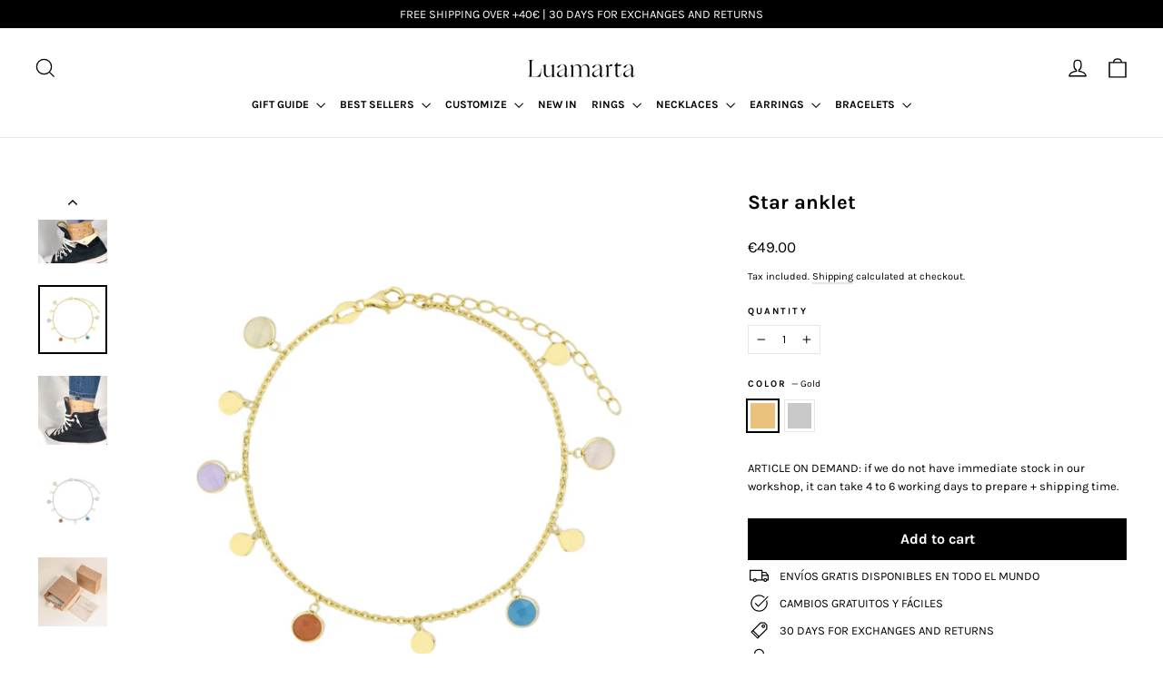

--- FILE ---
content_type: text/css
request_url: https://www.basicsbyluamarta.com/cdn/shop/t/10/assets/theme.css?v=119204857074049019391731524423
body_size: 32029
content:
/** Shopify CDN: Minification failed

Line 10998:20 Unexpected "}"

**/
@charset "utf-8";

/*!
  Motion, by Archetype Themes
  http://archetypethemes.co
*/

:root{
  --colorBtnPrimary:#000000;
  --colorBtnPrimaryDim:#000000;
  --colorBtnPrimaryText:#ffffff;
  --colorCartDot:#f8c9c9;

  --colorLink:#000000;

  --colorTextBody:#000000;
  --colorSalePrice:#df0a19;
  --colorSaleTag:#e8e8e1;
  --colorSaleTagText:#000000;

  --colorBody:#ffffff;
  --colorBodyDim:#f2f2f2;
  --colorInputBg:#ffffff;
  --colorInputBgDim:#f2f2f2;
  --colorInputBgDark:#e6e6e6;
  --colorInputText:#000000;

  --colorFooter:#f8c9c9;
  --colorFooterText:#000000;

  --colorBorder:#e8e8e1;

  --colorNav:#ffffff;
  --colorNavText:#000000;
  --colorAnnouncement:#000000;
  --colorAnnouncementText:#ffffff;

  --colorHeroText:#ffffff;

  --colorModalBg:#000000;

  --colorSmallImageBg:#ffffff;
  --colorLargeImageBg:#000000;

  --colorDrawers:#ffffff;
  --colorDrawersDim:#f2f2f2;
  --colorDrawerBorder:#e8e8e1;
  --colorDrawerText:#000000;
  --colorDrawerTextDarken:#000000;
  --colorDrawerButton:#000000;
  --colorDrawerButtonText:#ffffff;
  --color-body-text:#000000;
  --color-body:#ffffff;
  --color-bg:#ffffff;
}

@keyframes placeholder-shimmer{
  0%{
    background-position:-150% 0;
  }
  to{
    background-position:150% 0;
  }
}

@keyframes spin{
  0%{
    transform:rotate(0deg);
  }

  to{
    transform:rotate(360deg);
  }
}

@keyframes page-fade-in-up{
  0%{
    opacity:0;
  }
  to{
    opacity:1;
  }
}

@keyframes page-fade-in-up-out{
  0%{
    opacity:1;
  }
  to{
    opacity:0;
  }
}

@keyframes page-slide-reveal-across{
  0%{
    transform:translateX(0);
  }
  to{
    transform:translateX(100vw);
  }
}

@keyframes page-slide-reveal-across-out{
  0%{
    transform:translateX(-100vw);
  }
  to{
    transform:translateX(0);
  }
}

@keyframes page-slide-reveal-down{
  0%{
    transform:translateY(0);
  }
  to{
    transform:translateY(110vh);
  }
}

@keyframes page-slide-reveal-down-out{
  0%{
    transform:translateY(110vh);
  }
  to{
    transform:translateY(0);
  }
}

@keyframes overlay-on{
  0%{ opacity:0; }
  to{ opacity:0.6; }
}

@keyframes overlay-off{
  0%{ opacity:0.6; }
  to{ opacity:0; }
}

@keyframes full-overlay-on{
  0%{ opacity:0; }
  to{ opacity:1; }
}

@keyframes full-overlay-off{
  0%{ opacity:1; }
  to{ opacity:0; }
}

@keyframes modal-open{
  0%{
    opacity:0;
    transform:translateY(30px);
  }
  to{
    opacity:1;
    transform:translateY(0);
  }
}

@keyframes modal-closing{
  0%{
    opacity:1;
    transform:scale(1);
  }
  to{
    opacity:0;
    transform:scale(0.9);
  }
}

@keyframes rise-up{
  0%{
    opacity:1;
    transform:translateY(120%);
  }
  to{
    opacity:1;
    transform:translateY(0%);
  }
}

@keyframes rise-up-out{
  0%{
    opacity:1;
    transform:translateY(0%);
  }
  to{
    opacity:1;
    transform:translateY(-120%);
  }
}

@keyframes paint-across{
  0%{
    transform:scale(1.1);
    opacity:1;
    -webkit-clip-path:polygon(0% 0%, 0% 0%, 0% 100%, 0% 100%);
            clip-path:polygon(0% 0%, 0% 0%, 0% 100%, 0% 100%);
  }
  to{
    transform:scale(1);
    opacity:1;
    -webkit-clip-path:polygon(0% 0%, 100% 0%, 100% 100%, 0% 100%);
            clip-path:polygon(0% 0%, 100% 0%, 100% 100%, 0% 100%);
  }
}

@keyframes paint-across-small{
  0%{
    opacity:1;
    transform:scale(1.1);
    -webkit-clip-path:polygon(0% 0%, 0% 0%, 0% 100%, 0% 100%);
            clip-path:polygon(0% 0%, 0% 0%, 0% 100%, 0% 100%);
  }
  to{
    opacity:1;
    transform:scale(1);
    -webkit-clip-path:polygon(0% 0%, 100% 0%, 100% 100%, 0% 100%);
            clip-path:polygon(0% 0%, 100% 0%, 100% 100%, 0% 100%);
  }
}

@keyframes paint-across-out{
  0%{
    opacity:1;
    -webkit-clip-path:polygon(0% 0%, 100% 0%, 100% 100%, 0% 100%);
            clip-path:polygon(0% 0%, 100% 0%, 100% 100%, 0% 100%);
  }
  to{
    opacity:1;
    -webkit-clip-path:polygon(100% 0%, 100% 0%, 100% 100%, 100% 100%);
            clip-path:polygon(100% 0%, 100% 0%, 100% 100%, 100% 100%);
  }
}

@keyframes fade-in{
  0%{
    opacity:0;
  }
  to{
    opacity:1;
  }
}

@keyframes fade-in-small{
  0%{
    opacity:0;
  }
  to{
    opacity:1;
  }
}

@keyframes fade-in-out{
  0%{
    opacity:1;
  }
  to{
    opacity:0;
  }
}

@keyframes fade-out{
  0%{
    opacity:1;
  }
  to{
    opacity:0;
  }
}

@keyframes zoom-fade{
  0%{
    opacity:0;
    transform:scale(1.25);
  }
  to{
    opacity:1;
    transform:scale(1);
  }
}

@keyframes zoom-fade-small{
  0%{
    opacity:0;
    transform:scale(1.1);
  }
  10%{
    opacity:0.1;
  }
  20%{
    opacity:0.2;
  }
  to{
    opacity:1;
    transform:scale(1);
  }
}

@keyframes kenburns{
  0%{
    opacity:0;
    transform:scale(1.27);
    animation-timing-function:cubic-bezier(0.12, 0.63, 0.6, 0.74);
  }
  10%{
    opacity:1;
    transform:scale(1.2);
    animation-timing-function:linear;
  }
  to{
    opacity:1;
    transform:scale(1);
  }
}

@keyframes kenburns-out{
  0%{
    opacity:1;
    transform:scale(1);
    animation-timing-function:ease-out;
  }
  50%{
    opacity:0;
  }
  to{
    transform:scale(1.1);
  }
}

@keyframes preloading{
  0%{   transform-origin:0% 50%; transform:scaleX(0); opacity:0; }
  40%{  transform-origin:0% 50%; transform:scaleX(1); opacity:1; }
  41%{  transform-origin:100% 50%; transform:scaleX(1); opacity:1; }
  to{ transform-origin:100% 50%; transform:scaleX(0); opacity:1; }
}

@keyframes grid-product__loading{
  0%{ opacity:1; }
  3%{ opacity:0; }
  10%{ opacity:0; }
  20%{ opacity:0.2; }
  30%{ opacity:0; }
  40%{ opacity:0.2; }
  50%{ opacity:0; }
  60%{ opacity:0.2; }
  70%{ opacity:0; }
  80%{ opacity:0.2; }
  90%{ opacity:0; }
  98%{ opacity:0.2; }
  to{ opacity:1; }
}

.flickity-enabled{
  position:relative;
}

.flickity-enabled:focus{ outline:none; }

.flickity-viewport{
  overflow:hidden;
  position:relative;
  transition:height 0.35s;
  height:100%;
}

.flickity-slider{
  position:absolute;
  width:100%;
  height:100%;
}

.flickity-enabled.is-draggable{
  -webkit-user-select:none;
          user-select:none;
}

.flickity-enabled.is-draggable .flickity-viewport{
  cursor:move;
  cursor:grab;
}

.flickity-enabled.is-draggable .flickity-viewport.is-pointer-down{
  cursor:grabbing;
}

.flickity-button{
  position:absolute;
  border:none;
  color:#ffffff;
  color:var(--colorBtnPrimaryText);
  background:#000000;
  background:var(--colorBtnPrimary);
  border-radius:50%
}

.hero .flickity-button{
    color:#000000;
    color:var(--colorTextBody);
    background-color:#ffffff;
    background-color:var(--colorBody);
    box-shadow:0 5px 5px rgba(0, 0, 0, 0.1)
}

.flickity-button:hover{
  cursor:pointer;
  opacity:1;
}

.flickity-button:disabled{
  display:none;
  cursor:auto;
  pointer-events:none;
}

.flickity-prev-next-button{
  top:50%;
  width:40px;
  height:40px;
  transform:translateY(-50%)
}

@media only screen and (max-width:589px){

.flickity-prev-next-button{
    width:33px;
    height:33px
}
  }

.flickity-prev-next-button:hover{
  transform:translateY(-50%) scale(1.12);
}

.flickity-prev-next-button:active{
  transform:translateY(-50%) scale(1);
  transition:transform 0.05s ease-out;
}

.flickity-previous{ left:10px; }

.flickity-next{ right:10px; }

.flickity-rtl .flickity-previous{
  left:auto;
  right:10px;
}

.flickity-rtl .flickity-next{
  right:auto;
  left:10px;
}

.flickity-button-icon{
  position:absolute;
  left:35%;
  top:35%;
  width:30%;
  height:30%;
  fill:currentColor;
}

.flickity-page-dots{
  position:absolute;
  width:100%;
  bottom:-25px;
  padding:0;
  margin:0;
  list-style:none;
  text-align:center;
  line-height:1;
  color:currentColor
}

.hero .flickity-page-dots{
    bottom:20px;
    right:20px;
    width:auto;
    color:#fff
}

.flickity-rtl .flickity-page-dots{ direction:rtl; }

.flickity-page-dots .dot{
  display:inline-block;
  width:9px;
  height:9px;
  margin:0 5px;
  border-radius:100%;
  background:transparent;
  cursor:pointer;
  border:2px solid;
  border-color:currentColor;
}

.flickity-page-dots .dot.is-selected{
  background-color:currentColor;
}

.flickity-enabled.is-fade .flickity-slider>*{
  pointer-events:none;
  z-index:0;
}

.flickity-enabled.is-fade .flickity-slider>.is-selected{
  pointer-events:auto;
  z-index:1;
}

.hero[data-arrows=true]{
  overflow:visible;
  z-index:4
}

.hero[data-arrows=true] .flickity-prev-next-button{
    top:auto;
    bottom:-20px;
    transform:none;
  }

.hero[data-arrows=true] .flickity-prev-next-button:hover{
    transform:scale(1.12);
  }

.hero[data-arrows=true] .flickity-prev-next-button:active{
    transform:scale(1);
  }

.hero[data-arrows=true] .flickity-previous{
    left:auto;
    right:90px;
  }

.hero[data-arrows=true] .flickity-next{
    right:40px;
  }

.hero[data-arrows=true].flickity-rtl .flickity-previous{
    right:auto;
    left:90px;
  }

.hero[data-arrows=true].flickity-rtl .flickity-next{
    right:auto;
    left:40px;
  }

@media only screen and (max-width:589px){
    .hero[data-arrows=true] .flickity-prev-next-button{
      bottom:-16px;
    }
    .hero[data-arrows=true] .flickity-previous{
      right:60px;
    }
    .hero[data-arrows=true] .flickity-next{
      right:20px;
    }
    .hero[data-arrows=true].flickity-rtl .flickity-previous{
      left:60px;
    }
    .hero[data-arrows=true].flickity-rtl .flickity-next{
      left:20px;
    }
  }

.noUi-target,.noUi-target *{
   -webkit-touch-callout:none;
   -webkit-tap-highlight-color:rgba(0, 0, 0, 0);
   -webkit-user-select:none;
   touch-action:none;
   user-select:none;
   box-sizing:border-box;
 }

.noUi-target{
   position:relative;
 }

.noUi-base,.noUi-connects{
   width:100%;
   height:100%;
   position:relative;
   z-index:1;
 }

.noUi-connects{
   overflow:hidden;
   z-index:0;
 }

.noUi-connect,.noUi-origin{
   will-change:transform;
   position:absolute;
   z-index:1;
   top:0;
   right:0;
   -ms-transform-origin:0 0;
   -webkit-transform-origin:0 0;
   -webkit-transform-style:preserve-3d;
   transform-origin:0 0;
   transform-style:flat;
 }

.noUi-connect{
   height:100%;
   width:100%;
 }

.noUi-origin{
   height:10%;
   width:10%;
 }

.noUi-txt-dir-rtl.noUi-horizontal .noUi-origin{
   left:0;
   right:auto;
 }

.noUi-vertical .noUi-origin{
   width:0;
 }

.noUi-horizontal .noUi-origin{
   height:0;
 }

.noUi-handle{
   -webkit-backface-visibility:hidden;
   backface-visibility:hidden;
   position:absolute;
 }

.noUi-touch-area{
   height:100%;
   width:100%;
 }

.noUi-state-tap .noUi-connect,.noUi-state-tap .noUi-origin{
   transition:transform 0.3s;
 }

.noUi-state-drag *{
   cursor:inherit !important;
 }

.noUi-horizontal{
   height:18px;
 }

.noUi-horizontal .noUi-handle{
   width:34px;
   height:28px;
   right:-17px;
   top:-6px;
 }

.noUi-vertical{
   width:18px;
 }

.noUi-vertical .noUi-handle{
   width:28px;
   height:34px;
   right:-6px;
   top:-17px;
 }

.noUi-txt-dir-rtl.noUi-horizontal .noUi-handle{
   left:-17px;
   right:auto;
 }

.noUi-target{
   background:#fafafa;
   border-radius:4px;
   border:1px solid #d3d3d3;
   box-shadow:inset 0 1px 1px #f0f0f0,0 3px 6px -5px #bbb;
 }

.noUi-connects{
   border-radius:3px;
 }

.noUi-connect{
   background:#3fb8af;
 }

.noUi-draggable{
   cursor:ew-resize;
 }

.noUi-vertical .noUi-draggable{
   cursor:ns-resize;
 }

.noUi-handle{
   border:1px solid #d9d9d9;
   border-radius:3px;
   background:#fff;
   cursor:default;
   box-shadow:inset 0 0 1px #fff,inset 0 1px 7px #ebebeb,0 3px 6px -3px #bbb;
 }

.noUi-active{
   box-shadow:inset 0 0 1px #fff,inset 0 1px 7px #ddd,0 3px 6px -3px #bbb;
 }

.noUi-handle:after,.noUi-handle:before{
   content:"";
   display:block;
   position:absolute;
   height:14px;
   width:1px;
   background:#e8e7e6;
   left:14px;
   top:6px;
 }

.noUi-handle:after{
   left:17px;
 }

.noUi-vertical .noUi-handle:after,.noUi-vertical .noUi-handle:before{
   width:14px;
   height:1px;
   left:6px;
   top:14px;
 }

.noUi-vertical .noUi-handle:after{
   top:17px;
 }

[disabled] .noUi-connect{
   background:#b8b8b8;
 }

[disabled].noUi-handle,[disabled] .noUi-handle,[disabled].noUi-target{
   cursor:not-allowed;
 }

.noUi-pips,.noUi-pips *{
   box-sizing:border-box;
 }

.noUi-pips{
   position:absolute;
   color:#999;
 }

.noUi-value{
   position:absolute;
   white-space:nowrap;
   text-align:center;
 }

.noUi-value-sub{
   color:#ccc;
   font-size:10px;
 }

.noUi-marker{
   position:absolute;
   background:#ccc;
 }

.noUi-marker-sub{
   background:#aaa;
 }

.noUi-marker-large{
   background:#aaa;
 }

.noUi-pips-horizontal{
   padding:10px 0;
   height:80px;
   top:100%;
   left:0;
   width:100%;
 }

.noUi-value-horizontal{
   transform:translate(-50%, 50%);
 }

.noUi-rtl .noUi-value-horizontal{
   transform:translate(50%, 50%);
 }

.noUi-marker-horizontal.noUi-marker{
   margin-left:-1px;
   width:2px;
   height:5px;
 }

.noUi-marker-horizontal.noUi-marker-sub{
   height:10px;
 }

.noUi-marker-horizontal.noUi-marker-large{
   height:15px;
 }

.noUi-pips-vertical{
   padding:0 10px;
   height:100%;
   top:0;
   left:100%;
 }

.noUi-value-vertical{
   transform:translateY(-50%);
   padding-left:25px;
 }

.noUi-rtl .noUi-value-vertical{
   transform:translateY(50%);
 }

.noUi-marker-vertical.noUi-marker{
   width:5px;
   height:2px;
   margin-top:-1px;
 }

.noUi-marker-vertical.noUi-marker-sub{
   width:10px;
 }

.noUi-marker-vertical.noUi-marker-large{
   width:15px;
 }

.noUi-tooltip{
   display:block;
   position:absolute;
   border:1px solid #d9d9d9;
   border-radius:3px;
   background:#fff;
   color:#000;
   padding:5px;
   text-align:center;
   white-space:nowrap;
 }

.noUi-horizontal .noUi-tooltip{
   transform:translate(-50%);
   left:50%;
   bottom:120%;
 }

.noUi-vertical .noUi-tooltip{
   transform:translateY(-50%);
   top:50%;
   right:120%;
 }

.noUi-horizontal .noUi-origin>.noUi-tooltip{
   transform:translate(50%);
   left:auto;
   bottom:10px;
 }

.noUi-vertical .noUi-origin>.noUi-tooltip{
   transform:translateY(-18px);
   top:auto;
   right:28px;
 }

tool-tip{
  display:none;
}

tool-tip[data-tool-tip-open=true]{
  display:flex;
  justify-content:center;
  align-items:center;
  z-index:10001;
  position:fixed;
  top:0;
  left:0;
  width:100%;
  height:100%
}

tool-tip[data-tool-tip-open=true]:before{
    content:"";
    position:fixed;
    top:0;
    left:0;
    width:100%;
    height:100%;
    background-color:#e0e0e0;
    background-color:#000000;
    background-color:var(--colorModalBg);
    animation:overlay-on 0.3s forwards;
    cursor:pointer;
  }

.tool-tip__inner{
  animation:modal-close 0.3s forwards;
  opacity:0
}

tool-tip[data-tool-tip-open=true] .tool-tip__inner{
    animation:modal-open 0.3s forwards;
    display:block;
    position:fixed;
    background-color:#fff;
    box-shadow:0 10px 20px rgba(0, 0, 0, 0.0902);
    padding:30px;
    max-width:720px
}

@media only screen and (max-width:589px){

tool-tip[data-tool-tip-open=true] .tool-tip__inner{
      width:100%;
      max-width:93%
}
    }

.tool-tip__content{
  overflow:auto;
  max-height:80vh
}

@media only screen and (max-width:589px){

.tool-tip__content{
    font-size:0.85em
}
  }

.tool-tip__close{
  position:absolute;
  top:0;
  right:0;
}

.tool-tip__close .icon{
  width:28px;
  height:28px;
}

.tool-tip-trigger{
  cursor:pointer;
  background:none;
  border:0;
}

.tool-tip-trigger .icon{
  width:28px;
  height:28px;
}

.tool-tip-trigger__title{
  display:inline-block;
}

.tool-tip-trigger__title:focus,.tool-tip-trigger__title:hover{
  text-decoration:underline;
  text-underline-offset:2px;
}

.tool-tip-trigger__content{
  display:none !important;
}

*,:after,:before,input{
  box-sizing:border-box;
}

body,html{
  padding:0;
  margin:0;
}

article,aside,details,figcaption,figure,footer,header,hgroup,main,nav,section,summary{
  display:block;
}

audio,canvas,progress,video{
  display:inline-block;
  vertical-align:baseline;
}

input[type=number]::-webkit-inner-spin-button,input[type=number]::-webkit-outer-spin-button{
  height:auto;
}

input[type=search]::-webkit-search-cancel-button,input[type=search]::-webkit-search-decoration{
  -webkit-appearance:none;
}

.clearfix:after{content:"";display:table;clear:both;}

html:not(.no-js):not(.tab-outline) :focus{
  outline:none;
}

.is-transitioning{
  display:block !important;
  visibility:visible !important;
}

.display-table{
  display:table;
  table-layout:fixed;
  width:100%;
}

.display-table-cell{
  display:table-cell;
  vertical-align:middle;
  float:none !important;
}

@media only screen and (min-width:590px){
  .medium-up--display-table{
    display:table;
    table-layout:fixed;
    width:100%;
  }

  .medium-up--display-table-cell{
    display:table-cell;
    vertical-align:middle;
    float:none;
  }
}

.visually-hidden{
  clip:rect(0, 0, 0, 0);
  overflow:hidden;
  position:absolute;
  height:1px;
  width:1px;
}

.visually-invisible{
  opacity:0 !important;
}

.skip-link:focus{
  clip:auto;
  width:auto;
  height:auto;
  margin:0;
  color:#000000;
  color:var(--colorTextBody);
  background-color:#ffffff;
  background-color:var(--colorBody);
  padding:10px;
  opacity:1;
  z-index:10000;
  transition:none;
}

.grid:after{content:"";display:table;clear:both;}

.grid{
  list-style:none;
  margin:0;
  padding:0;
  margin-left:-30px
}

@media only screen and (max-width:589px){

.grid{
    margin-left:-22px
}

html[dir=rtl] .grid{
      margin-left:0;
      margin-right:-22px
}
  }

html[dir=rtl] .grid{
    margin-left:0;
    margin-right:-30px
}

.grid--small{
  margin-left:-10px
}

.grid--small .grid__item{
    padding-left:10px;
  }

.grid__item{
  float:left;
  padding-left:30px;
  width:100%;
  min-height:1px
}

@media only screen and (max-width:589px){

.grid__item{
    padding-left:22px
}

html[dir=rtl] .grid__item{
      padding-left:0;
      padding-right:22px
}
  }

.grid__item[class*="--push"]{
    position:relative;
  }

html[dir=rtl] .grid__item{
    float:right;
    padding-left:0;
    padding-right:30px
}

html[dir=rtl] .grid__item[class*="--push"]{
      position:static;
    }

.grid--no-gutters{
  margin-left:0
}

.grid--no-gutters .grid__item{
    padding-left:0;
  }

.grid--small-gutters{
  margin-left:-10px;
  margin-bottom:-10px
}

.grid--small-gutters .grid__item{
    padding-left:10px;
    padding-bottom:10px;
  }

html[dir=rtl] .grid--small-gutters{
    margin-left:0;
    margin-right:-10px
}

html[dir=rtl] .grid--small-gutters .grid__item{
      padding-left:0;
      padding-right:10px;
    }

.grid--flush-bottom{
  margin-bottom:-30px;
  overflow:auto
}

.grid--flush-bottom>.grid__item{
    margin-bottom:30px;
  }

.grid--full{
  margin-left:0
}

.grid--full>.grid__item{
    padding-left:0;
  }

@media only screen and (min-width:590px){
  .grid--table-large{
    display:table;
    width:100%;
    table-layout:fixed
  }

    .grid--table-large>.grid__item{
      display:table-cell;
      vertical-align:middle;
      float:none;
    }
}

@media only screen and (max-width:589px){
  .small--grid--flush{
    margin-left:-2px
  }
  .page-width .small--grid--flush{
      margin-left:-20px;
      margin-right:-18px
  }

    .small--grid--flush>.grid__item{
      padding-left:2px;
    }

    .small--grid--flush .grid__item--collection-template{
      padding:0 20px;
    }
}

.one-whole{width:100%;}

.one-half{width:50%;}

.one-third{width:33.33333%;}

.two-thirds{width:66.66667%;}

.one-quarter{width:25%;}

.two-quarters{width:50%;}

.three-quarters{width:75%;}

.one-fifth{width:20%;}

.two-fifths{width:40%;}

.three-fifths{width:60%;}

.four-fifths{width:80%;}

.one-sixth{width:16.66667%;}

.two-sixths{width:33.33333%;}

.three-sixths{width:50%;}

.four-sixths{width:66.66667%;}

.five-sixths{width:83.33333%;}

.one-eighth{width:12.5%;}

.two-eighths{width:25%;}

.three-eighths{width:37.5%;}

.four-eighths{width:50%;}

.five-eighths{width:62.5%;}

.six-eighths{width:75%;}

.seven-eighths{width:87.5%;}

.one-tenth{width:10%;}

.two-tenths{width:20%;}

.three-tenths{width:30%;}

.four-tenths{width:40%;}

.five-tenths{width:50%;}

.six-tenths{width:60%;}

.seven-tenths{width:70%;}

.eight-tenths{width:80%;}

.nine-tenths{width:90%;}

.one-twelfth{width:8.33333%;}

.two-twelfths{width:16.66667%;}

.three-twelfths{width:25%;}

.four-twelfths{width:33.33333%;}

.five-twelfths{width:41.66667%;}

.six-twelfths{width:50%;}

.seven-twelfths{width:58.33333%;}

.eight-twelfths{width:66.66667%;}

.nine-twelfths{width:75%;}

.ten-twelfths{width:83.33333%;}

.eleven-twelfths{width:91.66667%;}

@media only screen and (max-width:589px){.small--one-whole{width:100%;}.small--one-half{width:50%;}.small--one-third{width:33.33333%;}.small--two-thirds{width:66.66667%;}.grid--uniform .small--one-half:nth-of-type(odd),.grid--uniform .small--one-third:nth-of-type(3n+1){clear:both;}.small--one-quarter{width:25%;}.small--two-quarters{width:50%;}.small--three-quarters{width:75%;}.grid--uniform .small--one-quarter:nth-of-type(4n+1){clear:both;}.small--one-fifth{width:20%;}.small--two-fifths{width:40%;}.small--three-fifths{width:60%;}.small--four-fifths{width:80%;}.grid--uniform .small--one-fifth:nth-of-type(5n+1){clear:both;}.small--one-sixth{width:16.66667%;}.small--two-sixths{width:33.33333%;}.small--three-sixths{width:50%;}.small--four-sixths{width:66.66667%;}.small--five-sixths{width:83.33333%;}.grid--uniform .small--one-sixth:nth-of-type(6n+1),.grid--uniform .small--three-sixths:nth-of-type(odd),.grid--uniform .small--two-sixths:nth-of-type(3n+1){clear:both;}.small--one-eighth{width:12.5%;}.small--two-eighths{width:25%;}.small--three-eighths{width:37.5%;}.small--four-eighths{width:50%;}.small--five-eighths{width:62.5%;}.small--six-eighths{width:75%;}.small--seven-eighths{width:87.5%;}.grid--uniform .small--four-eighths:nth-of-type(odd),.grid--uniform .small--one-eighth:nth-of-type(8n+1),.grid--uniform .small--two-eighths:nth-of-type(4n+1){clear:both;}.small--one-tenth{width:10%;}.small--two-tenths{width:20%;}.small--three-tenths{width:30%;}.small--four-tenths{width:40%;}.small--five-tenths{width:50%;}.small--six-tenths{width:60%;}.small--seven-tenths{width:70%;}.small--eight-tenths{width:80%;}.small--nine-tenths{width:90%;}.grid--uniform .small--five-tenths:nth-of-type(odd){clear:both;}.small--one-twelfth{width:8.33333%;}.small--two-twelfths{width:16.66667%;}.small--three-twelfths{width:25%;}.small--four-twelfths{width:33.33333%;}.small--five-twelfths{width:41.66667%;}.small--six-twelfths{width:50%;}.small--seven-twelfths{width:58.33333%;}.small--eight-twelfths{width:66.66667%;}.small--nine-twelfths{width:75%;}.small--ten-twelfths{width:83.33333%;}.small--eleven-twelfths{width:91.66667%;}.grid--uniform .small--four-twelfths:nth-of-type(3n+1),.grid--uniform .small--one-twelfth:nth-of-type(12n+1),.grid--uniform .small--six-twelfths:nth-of-type(odd),.grid--uniform .small--three-twelfths:nth-of-type(4n+1),.grid--uniform .small--two-twelfths:nth-of-type(6n+1){clear:both;}}

@media only screen and (min-width:590px){.medium-up--one-whole{width:100%;}.medium-up--one-half{width:50%;}.medium-up--one-third{width:33.33333%;}.medium-up--two-thirds{width:66.66667%;}.grid--uniform .medium-up--one-half:nth-of-type(odd),.grid--uniform .medium-up--one-third:nth-of-type(3n+1){clear:both;}.medium-up--one-quarter{width:25%;}.medium-up--two-quarters{width:50%;}.medium-up--three-quarters{width:75%;}.grid--uniform .medium-up--one-quarter:nth-of-type(4n+1){clear:both;}.medium-up--one-fifth{width:20%;}.medium-up--two-fifths{width:40%;}.medium-up--three-fifths{width:60%;}.medium-up--four-fifths{width:80%;}.grid--uniform .medium-up--one-fifth:nth-of-type(5n+1){clear:both;}.medium-up--one-sixth{width:16.66667%;}.medium-up--two-sixths{width:33.33333%;}.medium-up--three-sixths{width:50%;}.medium-up--four-sixths{width:66.66667%;}.medium-up--five-sixths{width:83.33333%;}.grid--uniform .medium-up--one-sixth:nth-of-type(6n+1),.grid--uniform .medium-up--three-sixths:nth-of-type(odd),.grid--uniform .medium-up--two-sixths:nth-of-type(3n+1){clear:both;}.medium-up--one-eighth{width:12.5%;}.medium-up--two-eighths{width:25%;}.medium-up--three-eighths{width:37.5%;}.medium-up--four-eighths{width:50%;}.medium-up--five-eighths{width:62.5%;}.medium-up--six-eighths{width:75%;}.medium-up--seven-eighths{width:87.5%;}.grid--uniform .medium-up--four-eighths:nth-of-type(odd),.grid--uniform .medium-up--one-eighth:nth-of-type(8n+1),.grid--uniform .medium-up--two-eighths:nth-of-type(4n+1){clear:both;}.medium-up--one-tenth{width:10%;}.medium-up--two-tenths{width:20%;}.medium-up--three-tenths{width:30%;}.medium-up--four-tenths{width:40%;}.medium-up--five-tenths{width:50%;}.medium-up--six-tenths{width:60%;}.medium-up--seven-tenths{width:70%;}.medium-up--eight-tenths{width:80%;}.medium-up--nine-tenths{width:90%;}.grid--uniform .medium-up--five-tenths:nth-of-type(odd){clear:both;}.medium-up--one-twelfth{width:8.33333%;}.medium-up--two-twelfths{width:16.66667%;}.medium-up--three-twelfths{width:25%;}.medium-up--four-twelfths{width:33.33333%;}.medium-up--five-twelfths{width:41.66667%;}.medium-up--six-twelfths{width:50%;}.medium-up--seven-twelfths{width:58.33333%;}.medium-up--eight-twelfths{width:66.66667%;}.medium-up--nine-twelfths{width:75%;}.medium-up--ten-twelfths{width:83.33333%;}.medium-up--eleven-twelfths{width:91.66667%;}.grid--uniform .medium-up--four-twelfths:nth-of-type(3n+1),.grid--uniform .medium-up--one-twelfth:nth-of-type(12n+1),.grid--uniform .medium-up--six-twelfths:nth-of-type(odd),.grid--uniform .medium-up--three-twelfths:nth-of-type(4n+1),.grid--uniform .medium-up--two-twelfths:nth-of-type(6n+1){clear:both;}}

@media only screen and (min-width:1050px){.widescreen--one-whole{width:100%;}.widescreen--one-half{width:50%;}.widescreen--one-third{width:33.33333%;}.widescreen--two-thirds{width:66.66667%;}.grid--uniform .widescreen--one-half:nth-of-type(odd),.grid--uniform .widescreen--one-third:nth-of-type(3n+1){clear:both;}.widescreen--one-quarter{width:25%;}.widescreen--two-quarters{width:50%;}.widescreen--three-quarters{width:75%;}.grid--uniform .widescreen--one-quarter:nth-of-type(4n+1){clear:both;}.widescreen--one-fifth{width:20%;}.widescreen--two-fifths{width:40%;}.widescreen--three-fifths{width:60%;}.widescreen--four-fifths{width:80%;}.grid--uniform .widescreen--one-fifth:nth-of-type(5n+1){clear:both;}.widescreen--one-sixth{width:16.66667%;}.widescreen--two-sixths{width:33.33333%;}.widescreen--three-sixths{width:50%;}.widescreen--four-sixths{width:66.66667%;}.widescreen--five-sixths{width:83.33333%;}.grid--uniform .widescreen--one-sixth:nth-of-type(6n+1),.grid--uniform .widescreen--three-sixths:nth-of-type(odd),.grid--uniform .widescreen--two-sixths:nth-of-type(3n+1){clear:both;}.widescreen--one-eighth{width:12.5%;}.widescreen--two-eighths{width:25%;}.widescreen--three-eighths{width:37.5%;}.widescreen--four-eighths{width:50%;}.widescreen--five-eighths{width:62.5%;}.widescreen--six-eighths{width:75%;}.widescreen--seven-eighths{width:87.5%;}.grid--uniform .widescreen--four-eighths:nth-of-type(odd),.grid--uniform .widescreen--one-eighth:nth-of-type(8n+1),.grid--uniform .widescreen--two-eighths:nth-of-type(4n+1){clear:both;}.widescreen--one-tenth{width:10%;}.widescreen--two-tenths{width:20%;}.widescreen--three-tenths{width:30%;}.widescreen--four-tenths{width:40%;}.widescreen--five-tenths{width:50%;}.widescreen--six-tenths{width:60%;}.widescreen--seven-tenths{width:70%;}.widescreen--eight-tenths{width:80%;}.widescreen--nine-tenths{width:90%;}.grid--uniform .widescreen--five-tenths:nth-of-type(odd){clear:both;}.widescreen--one-twelfth{width:8.33333%;}.widescreen--two-twelfths{width:16.66667%;}.widescreen--three-twelfths{width:25%;}.widescreen--four-twelfths{width:33.33333%;}.widescreen--five-twelfths{width:41.66667%;}.widescreen--six-twelfths{width:50%;}.widescreen--seven-twelfths{width:58.33333%;}.widescreen--eight-twelfths{width:66.66667%;}.widescreen--nine-twelfths{width:75%;}.widescreen--ten-twelfths{width:83.33333%;}.widescreen--eleven-twelfths{width:91.66667%;}.grid--uniform .widescreen--four-twelfths:nth-of-type(3n+1),.grid--uniform .widescreen--one-twelfth:nth-of-type(12n+1),.grid--uniform .widescreen--six-twelfths:nth-of-type(odd),.grid--uniform .widescreen--three-twelfths:nth-of-type(4n+1),.grid--uniform .widescreen--two-twelfths:nth-of-type(6n+1){clear:both;}}

@media only screen and (min-width:590px){.medium-up--push-one-half{left:50%;}.medium-up--push-one-third{left:33.33333%;}.medium-up--push-two-thirds{left:66.66667%;}.medium-up--push-one-quarter{left:25%;}.medium-up--push-two-quarters{left:50%;}.medium-up--push-three-quarters{left:75%;}.medium-up--push-one-fifth{left:20%;}.medium-up--push-two-fifths{left:40%;}.medium-up--push-three-fifths{left:60%;}.medium-up--push-four-fifths{left:80%;}.medium-up--push-one-sixth{left:16.66667%;}.medium-up--push-two-sixths{left:33.33333%;}.medium-up--push-three-sixths{left:50%;}.medium-up--push-four-sixths{left:66.66667%;}.medium-up--push-five-sixths{left:83.33333%;}.medium-up--push-one-eighth{left:12.5%;}.medium-up--push-two-eighths{left:25%;}.medium-up--push-three-eighths{left:37.5%;}.medium-up--push-four-eighths{left:50%;}.medium-up--push-five-eighths{left:62.5%;}.medium-up--push-six-eighths{left:75%;}.medium-up--push-seven-eighths{left:87.5%;}.medium-up--push-one-tenth{left:10%;}.medium-up--push-two-tenths{left:20%;}.medium-up--push-three-tenths{left:30%;}.medium-up--push-four-tenths{left:40%;}.medium-up--push-five-tenths{left:50%;}.medium-up--push-six-tenths{left:60%;}.medium-up--push-seven-tenths{left:70%;}.medium-up--push-eight-tenths{left:80%;}.medium-up--push-nine-tenths{left:90%;}.medium-up--push-one-twelfth{left:8.33333%;}.medium-up--push-two-twelfths{left:16.66667%;}.medium-up--push-three-twelfths{left:25%;}.medium-up--push-four-twelfths{left:33.33333%;}.medium-up--push-five-twelfths{left:41.66667%;}.medium-up--push-six-twelfths{left:50%;}.medium-up--push-seven-twelfths{left:58.33333%;}.medium-up--push-eight-twelfths{left:66.66667%;}.medium-up--push-nine-twelfths{left:75%;}.medium-up--push-ten-twelfths{left:83.33333%;}.medium-up--push-eleven-twelfths{left:91.66667%;}}

.show{display:block !important;}

.hide{display:none !important;}

.text-left{text-align:left !important;}

.text-right{text-align:right !important;}

.text-center{text-align:center !important;}

@media only screen and (max-width:589px){.small--show{display:block !important;}.small--hide{display:none !important;}.small--text-left{text-align:left !important;}.small--text-right{text-align:right !important;}.small--text-center{text-align:center !important;}}

@media only screen and (max-width:768px){.medium-down--show{display:block !important;}.medium-down--hide{display:none !important;}.medium-down--text-left{text-align:left !important;}.medium-down--text-right{text-align:right !important;}.medium-down--text-center{text-align:center !important;}}

@media only screen and (min-width:590px){.medium-up--show{display:block !important;}.medium-up--hide{display:none !important;}.medium-up--text-left{text-align:left !important;}.medium-up--text-right{text-align:right !important;}.medium-up--text-center{text-align:center !important;}}

@media only screen and (min-width:769px){.large-up--show{display:block !important;}.large-up--hide{display:none !important;}.large-up--text-left{text-align:left !important;}.large-up--text-right{text-align:right !important;}.large-up--text-center{text-align:center !important;}}

@media only screen and (min-width:1050px){.widescreen--show{display:block !important;}.widescreen--hide{display:none !important;}.widescreen--text-left{text-align:left !important;}.widescreen--text-right{text-align:right !important;}.widescreen--text-center{text-align:center !important;}}

html{
  touch-action:manipulation;
}

html[dir=rtl]{
  direction:rtl;
}

body,html{
  background-color:#ffffff;
  background-color:var(--colorBody);
  color:#000000;
  color:var(--colorTextBody);
}

.page-width{
  max-width:1300px;
  margin:0 auto;
}

.page-width--narrow{
  max-width:1000px;
  margin:0 auto;
}

.page-full,.page-width{
  padding:0 20px
}

@media only screen and (min-width:590px){

.page-full,.page-width{
    padding:0 40px
}
  }

@media only screen and (max-width:589px){
  .page-width--flush-small{
    padding:0;
  }
}

.page-content,.shopify-email-marketing-confirmation__container,.shopify-policy__container{
  padding-top:30px;
  padding-bottom:30px
}

@media only screen and (min-width:590px){

.page-content,.shopify-email-marketing-confirmation__container,.shopify-policy__container{
    padding-top:60px;
    padding-bottom:60px
}
  }

.shopify-email-marketing-confirmation__container{
  text-align:center;
}

.page-content--with-blocks{
  padding-bottom:0;
}

@media only screen and (max-width:589px){

.product-section .page-content{
    padding-top:20px
}
  }

.main-content{
  display:block;
  min-height:300px
}

@media only screen and (min-width:590px){

.main-content{
    min-height:700px
}
  }

.template-challange .main-content{
    min-height:0
}

.hr--large,.hr--medium,.hr--small,hr{
  height:1px;
  border:0;
  border-top:1px solid;
  border-top-color:#e8e8e1;
  border-top-color:var(--colorBorder);
}

.hr--small{
  margin:15px auto;
}

.hr--medium{
  margin:25px auto
}

@media only screen and (min-width:590px){

.hr--medium{
    margin:35px auto
}
  }

.hr--large{
  margin:40px auto
}

@media only screen and (min-width:590px){

.hr--large{
    margin:60px auto
}
  }

.page-blocks .hr--large{
  margin-top:0;
}

.hr--clear{
  border:0;
}

@media only screen and (max-width:589px){
    .table--responsive thead{
      display:none;
    }

    .table--responsive tr{
      display:block;
    }

    .table--responsive td,.table--responsive tr{
      float:left;
      clear:both;
      width:100%;
    }

    .table--responsive td,.table--responsive th{
      display:block;
      text-align:right;
      padding:15px;
    }

    .table--responsive td:before{
      font-family:var(--typeHeaderPrimary),var(--typeHeaderFallback);
      font-weight:var(--typeHeaderWeight);
      letter-spacing:var(--typeHeaderSpacing);
      line-height:var(--typeHeaderLineHeight);
    }

    [data-type_header_capitalize=true] .table--responsive td:before{
    text-transform:uppercase;
    }

    [data-type_header_accent_transform=true] .table--responsive td:before{
    text-transform:uppercase;
    letter-spacing:0.2em;
    }

    .table--responsive td:before{
      content:attr(data-label);
      float:left;
      font-size:12px;
      padding-right:10px;
    }
  }

@media only screen and (max-width:589px){
  .table--small-hide{
    display:none !important;
  }

  .table__section+.table__section{
    position:relative;
    margin-top:10px;
    padding-top:15px
  }

    .table__section+.table__section:after{
      content:"";
      display:block;
      position:absolute;
      top:0;
      left:15px;
      right:15px;
      border-bottom:1px solid;
      border-bottom-color:#e8e8e1;
      border-bottom-color:var(--colorBorder);
    }
}

body,button,input,p,select,textarea{
  font-family:var(--typeBasePrimary),var(--typeBaseFallback);
  font-weight:var(--typeBaseWeight);
  letter-spacing:var(--typeBaseSpacing);
  line-height:var(--typeBaseLineHeight);
  font-size:var(--typeBaseSize);
  -webkit-font-smoothing:antialiased;
  -webkit-text-size-adjust:100%;
  text-rendering:optimizeSpeed;
}

body{
  font-weight:400;
}

p{
  margin:0 0 20px 0
}

p img{
    margin:0;
  }

em{
  font-style:italic;
}

b,strong{
  font-weight:700;
}

p[data-spam-detection-disclaimer],small{
  font-size:0.9em;
}

sub,sup{
  position:relative;
  font-size:60%;
  vertical-align:baseline;
}

sup{
  top:-0.5em;
}

sub{
  bottom:-0.5em;
}

.rte blockquote,blockquote{
  margin:0;
  padding:20px 40px 40px
}

.rte blockquote p,blockquote p{
    font-size:calc(var(--typeBaseSize) + 1px)
  }

@media only screen and (min-width:590px){

.rte blockquote p,blockquote p{
      font-size:calc(var(--typeBaseSize) + 3px)
  }
    }

.rte blockquote p,blockquote p{
    margin-bottom:0
  }

.rte blockquote p+cite,blockquote p+cite{
      margin-top:20px;
    }

.rte blockquote cite,blockquote cite{
    display:block
  }

.rte blockquote cite:before,blockquote cite:before{
      content:"\2014 \0020";
    }

code,pre{
  background-color:#faf7f5;
  font-family:Consolas,monospace;
  font-size:1em;
  border:0 none;
  padding:0 2px;
  color:#51ab62;
}

pre{
  overflow:auto;
  padding:20px;
  margin:0 0 40px;
}

.label,label{
  font-family:var(--typeHeaderPrimary),var(--typeHeaderFallback);
  font-weight:var(--typeHeaderWeight);
  letter-spacing:var(--typeHeaderSpacing);
  line-height:var(--typeHeaderLineHeight)
}

[data-type_header_capitalize=true] .label,[data-type_header_capitalize=true] label{
    text-transform:uppercase
}

[data-type_header_accent_transform=true] .label,[data-type_header_accent_transform=true] label{
    text-transform:uppercase;
    letter-spacing:0.2em
}

.label,label{
  font-size:calc(var(--typeBaseSize)*0.8)
}

[data-type_header_accent_transform=true] .label,[data-type_header_accent_transform=true] label{
    font-size:calc(var(--typeBaseSize)*0.75)
}

@media only screen and (min-width:590px){

.label,label{
    font-size:calc(var(--typeBaseSize)*0.88)
}

[data-type_header_accent_transform=true] .label,[data-type_header_accent_transform=true] label{
      font-size:calc(var(--typeBaseSize)*0.8)
}
  }

.collapsible-content .label,.collapsible-content label{
    font-family:var(--typeBasePrimary),var(--typeBaseFallback);
    font-weight:var(--typeBaseWeight);
    letter-spacing:var(--typeBaseSpacing);
    line-height:var(--typeBaseLineHeight);
    text-transform:none;
    font-size:calc(var(--typeBaseSize) - 3px)
}

#comments .label,#comments label{
    font-family:var(--typeBasePrimary),var(--typeBaseFallback);
    font-weight:var(--typeBaseWeight);
    letter-spacing:var(--typeBaseSpacing);
    line-height:var(--typeBaseLineHeight);
    text-transform:none;
    font-size:calc(var(--typeBaseSize) - 3px)
}

.ajaxcart__note .label,.ajaxcart__note label{
    font-family:var(--typeBasePrimary),var(--typeBaseFallback);
    font-weight:var(--typeBaseWeight);
    letter-spacing:var(--typeBaseSpacing);
    line-height:var(--typeBaseLineHeight);
    text-transform:none;
    font-size:calc(var(--typeBaseSize) - 3px)
}

.template-page .contact-form .label,.template-page .contact-form label{
    font-family:var(--typeBasePrimary),var(--typeBaseFallback);
    font-weight:var(--typeBaseWeight);
    letter-spacing:var(--typeBaseSpacing);
    line-height:var(--typeBaseLineHeight);
    text-transform:none;
    font-size:var(--typeBaseSize)
}

label{
  display:block;
  margin-bottom:10px;
}

.label-info{
  display:block;
  margin-bottom:10px;
}

.h1,.h2,.h3,.h4,.h5,.h6,h1,h2,h3,h4,h5,h6{
  font-family:var(--typeHeaderPrimary),var(--typeHeaderFallback);
  font-weight:var(--typeHeaderWeight);
  letter-spacing:var(--typeHeaderSpacing);
  line-height:var(--typeHeaderLineHeight)
}

[data-type_header_capitalize=true] .h1,[data-type_header_capitalize=true] .h2,[data-type_header_capitalize=true] .h3,[data-type_header_capitalize=true] .h4,[data-type_header_capitalize=true] .h5,[data-type_header_capitalize=true] .h6,[data-type_header_capitalize=true] h1,[data-type_header_capitalize=true] h2,[data-type_header_capitalize=true] h3,[data-type_header_capitalize=true] h4,[data-type_header_capitalize=true] h5,[data-type_header_capitalize=true] h6{
    text-transform:uppercase
}

.h1,.h2,.h3,.h4,.h5,.h6,h1,h2,h3,h4,h5,h6{
  display:block;
  margin:0 0 10px
}

.h1 a,.h2 a,.h3 a,.h4 a,.h5 a,.h6 a,h1 a,h2 a,h3 a,h4 a,h5 a,h6 a{
    text-decoration:none;
    font-weight:inherit;
  }

@media only screen and (min-width:590px){

.h1,.h2,.h3,.h4,.h5,.h6,h1,h2,h3,h4,h5,h6{
    margin:0 0 20px
}
  }

.h1,h1{
  font-size:calc(var(--typeHeaderSize)*0.85)
}

@media only screen and (min-width:590px){

.h1,h1{
    font-size:var(--typeHeaderSize)
}
  }

.h2,h2{
  font-size:calc(var(--typeHeaderSize)*0.9*0.85)
}

@media only screen and (min-width:590px){

.h2,h2{
    font-size:calc(var(--typeHeaderSize)*0.9)
}
  }

.h3,h3{
  font-size:calc(var(--typeHeaderSize)*0.85*0.85)
}

@media only screen and (min-width:590px){

.h3,h3{
    font-size:calc(var(--typeHeaderSize)*0.85)
}
  }

.h4,h4{
  font-size:calc(var(--typeHeaderSize)*0.61*0.85)
}

@media only screen and (min-width:590px){

.h4,h4{
    font-size:calc(var(--typeHeaderSize)*0.61)
}
  }

.h5 h6,.h6,h5{
  font-size:calc(var(--typeHeaderSize)*0.5);
}

.text-spacing{
  margin-bottom:20px;
}

.subheading{
  font-family:var(--typeBasePrimary),var(--typeBaseFallback);
  font-weight:var(--typeBaseWeight);
  letter-spacing:var(--typeBaseSpacing);
  line-height:var(--typeBaseLineHeight);
}

[data-type_base_accent_transform=true] .subheading{
    text-transform:uppercase;
    letter-spacing:0.2em;
}

.rte h1{
    font-size:calc(var(--typeHeaderSize)*0.85)
  }

@media only screen and (min-width:590px){

.rte h1{
      font-size:var(--typeHeaderSize)
  }
    }

.rte h2{
    font-size:calc(var(--typeHeaderSize)*0.85*0.85)
  }

@media only screen and (min-width:590px){

.rte h2{
      font-size:calc(var(--typeHeaderSize)*0.85)
  }
    }

.rte h3{
    font-size:calc(var(--typeHeaderSize)*0.69*0.85)
  }

@media only screen and (min-width:590px){

.rte h3{
      font-size:calc(var(--typeHeaderSize)*0.69)
  }
    }

.rte h4{
    font-size:calc(var(--typeHeaderSize)*0.59*0.85)
  }

@media only screen and (min-width:590px){

.rte h4{
      font-size:calc(var(--typeHeaderSize)*0.59)
  }
    }

.collapsible-content .rte table{
      font-size:calc(var(--typeBaseSize) - 3px)
  }

.collapsible-content .rte table td,.collapsible-content .rte table th{
        padding:6px 8px;
      }

@media only screen and (max-width:589px){

.rte table{
      font-size:calc(var(--typeBaseSize) - 3px)
  }
      .rte table td,.rte table th{
        padding:6px 8px;
      }
    }

.larger-text .h3{
    font-size:calc(var(--typeHeaderSize)*0.85)
  }

@media only screen and (min-width:590px){

.larger-text .h3{
      font-size:var(--typeHeaderSize)
  }
    }

.larger-text p{
    font-size:calc(var(--typeBaseSize) + 1px)
  }

@media only screen and (min-width:590px){

.larger-text p{
      font-size:calc(var(--typeBaseSize) + 2px)
  }
    }

.larger-text .subtitle{
    font-family:var(--typeBasePrimary),var(--typeBaseFallback);
    font-weight:var(--typeBaseWeight);
    letter-spacing:var(--typeBaseSpacing);
    line-height:var(--typeBaseLineHeight)
  }

[data-type_base_accent_transform=true] .larger-text .subtitle{
    text-transform:uppercase;
    letter-spacing:0.2em
  }

.larger-text .subtitle{
    font-size:var(--typeBaseSize);
    margin-bottom:5px
  }

[data-type_base_accent_transform=true] .larger-text .subtitle{
      font-size:calc(var(--typeBaseSize)*0.85)
  }

@media only screen and (min-width:590px){

.larger-text .subtitle{
      font-size:calc(var(--typeBaseSize)*1.13)
  }

[data-type_base_accent_transform=true] .larger-text .subtitle{
        font-size:var(--typeBaseSize)
  }
    }

.date{
  display:inline-block;
  line-height:1.7;
  margin-bottom:5px;
  font-family:var(--typeHeaderPrimary),var(--typeHeaderFallback);
  font-weight:var(--typeHeaderWeight);
  letter-spacing:var(--typeHeaderSpacing);
  line-height:var(--typeHeaderLineHeight)
}

[data-type_header_capitalize=true] .date{
    text-transform:uppercase
}

[data-type_header_accent_transform=true] .date{
    text-transform:uppercase;
    letter-spacing:0.2em
}

@media only screen and (min-width:590px){

.date{
    margin-bottom:0
}
  }

.section-header .date:last-child{
  margin-bottom:40px;
}

.comment-author{
  margin-bottom:0;
  font-size:16px;
}

.comment-date{
  font-family:var(--typeBasePrimary),var(--typeBaseFallback);
  font-weight:var(--typeBaseWeight);
  letter-spacing:var(--typeBaseSpacing);
  line-height:var(--typeBaseLineHeight)
}

[data-type_base_accent_transform=true] .comment-date{
    text-transform:uppercase;
    letter-spacing:0.2em
}

.comment-date{
  font-size:12px;
  display:block;
  margin-top:3px
}

@media only screen and (max-width:589px){

.comment-date{
    font-size:10px;
    margin-bottom:20px
}
  }

.ajaxcart__price{
  line-height:1.2;
  margin-bottom:10px
}

@media only screen and (max-width:589px){

.ajaxcart__price{
    font-size:calc(var(--typeBaseSize)*0.85)
}
  }

.ajaxcart__note{
  font-size:11px;
  opacity:0.8;
  margin-bottom:15px
}

@media only screen and (min-width:590px){

.ajaxcart__note{
    font-size:13px
}
  }

.cart__savings{
  color:#df0a19;
  color:var(--colorSalePrice);
}

.skrim__title{
  font-size:calc(var(--typeHeaderSize)*0.46);
  font-family:var(--typeHeaderPrimary),var(--typeHeaderFallback);
  font-weight:var(--typeHeaderWeight);
  letter-spacing:var(--typeHeaderSpacing);
  line-height:var(--typeHeaderLineHeight)
}

[data-type_header_capitalize=true] .skrim__title{
    text-transform:uppercase
}

@media only screen and (min-width:590px){

.skrim__title{
    font-size:calc(var(--typeHeaderSize)*0.71)
}
  }

.rte .enlarge-text{
    margin:0
  }

.rte .enlarge-text p{
      font-size:calc(var(--typeBaseSize)*1.13)
    }

@media only screen and (min-width:590px){

.rte .enlarge-text p{
        font-size:calc(var(--typeBaseSize)*1.4)
    }
      }

html[dir=rtl] .text-left{
    text-align:right !important;
  }

html[dir=rtl] .text-right{
    text-align:left !important;
  }

.icon-and-text{
  display:flex;
  flex-wrap:nowrap;
  align-items:center
}

.icon-and-text .icon{
    flex:0 0 auto;
  }

ol,ul{
  margin:0 0 20px 40px;
  padding:0;
  text-rendering:optimizeLegibility;
}

ol ol{
  list-style:lower-alpha;
}

ol{ list-style:decimal; }

ol ol,ol ul,ul ol,ul ul{ margin:4px 0 5px 20px; }

li{ margin-bottom:0.25em; }

ul.square{ list-style:square outside; }

ul.disc{ list-style:disc outside; }

ol.alpha{ list-style:lower-alpha outside; }

.no-bullets{
  list-style:none outside;
  margin-left:0;
}

.inline-list{
  padding:0;
  margin:0
}

.inline-list li{
    display:inline-block;
    margin-bottom:0;
    vertical-align:middle;
  }

table{
  width:100%;
  border-spacing:1px;
  position:relative;
  border:0 none;
  background:#e8e8e1;
  background:var(--colorBorder);
}

.table-wrapper{
  max-width:100%;
  overflow:auto;
  -webkit-overflow-scrolling:touch;
}

td,th{
  border:0 none;
  text-align:left;
  padding:10px 15px;
  background:#ffffff;
  background:var(--colorBody)
}

html[dir=rtl] td,html[dir=rtl] th{
    text-align:right
}

th{
  font-weight:700;
}

.table__title,th{
  font-weight:700;
}

.text-link,a{
  color:#000000;
  color:var(--colorTextBody);
  text-decoration:none;
  background:transparent
}

.text-link:hover,a:hover{
    color:#000000;
    color:var(--colorTextBody);
  }

.customers a{
  text-decoration:none;
  border-bottom:2px solid;
  border-bottom-color:rgba(0, 0, 0, 0.1);
  position:relative
}

[data-animate_underlines=true] .customers a:after{
      content:"";
      position:absolute;
      bottom:-2px;
      left:0;
      width:100%;
      border-bottom:2px solid;
      border-bottom-color:#000000;
      border-bottom-color:var(--colorTextBody);
      transform:scale(0);
      transform-origin:0 50%;
      transition:transform 0.5s ease;
    }

[data-animate_underlines=true] .customers a:focus:after,[data-animate_underlines=true] .customers a:hover:after{
      transform:scale(1);
    }

.text-link{
  display:inline;
  border:0 none;
  background:none;
  padding:0;
  margin:0;
}

.rte a,.shopify-email-marketing-confirmation__container a,.shopify-policy__container a{
  color:#000000;
  color:var(--colorLink);
}

button{
  overflow:visible;
  color:currentColor;
}

button[disabled],html input[disabled]{
  cursor:default;
}

.btn,.rte .btn,.shopify-payment-button .shopify-payment-button__button--unbranded,.spr-container .spr-button,.spr-container .spr-summary-actions a{
  font-family:var(--typeHeaderPrimary),var(--typeHeaderFallback);
  font-weight:var(--typeHeaderWeight);
  letter-spacing:var(--typeHeaderSpacing);
  line-height:var(--typeHeaderLineHeight)
}

[data-type_header_capitalize=true] .btn,[data-type_header_capitalize=true] .rte .btn,[data-type_header_capitalize=true] .shopify-payment-button .shopify-payment-button__button--unbranded,[data-type_header_capitalize=true] .spr-container .spr-button,[data-type_header_capitalize=true] .spr-container .spr-summary-actions a{
    text-transform:uppercase
}

.btn,.rte .btn,.shopify-payment-button .shopify-payment-button__button--unbranded,.spr-container .spr-button,.spr-container .spr-summary-actions a{
  display:inline-block;
  padding:11px 20px;
  margin:0;
  width:auto;
  min-width:90px;
  line-height:1.42;
  font-size:16px;
  text-decoration:none;
  text-align:center;
  vertical-align:middle;
  white-space:normal;
  cursor:pointer;
  border:1px solid transparent;
  -webkit-user-select:none;
          user-select:none;
  -webkit-appearance:none;
  -moz-appearance:none;
  border-radius:0;
  color:#ffffff;
  color:var(--colorBtnPrimaryText);
  background:#000000;
  background:var(--colorBtnPrimary);
  transition:padding-right 0.3s,background 0.3s,opacity 1s
}

@media only screen and (max-width:589px){

.btn,.rte .btn,.shopify-payment-button .shopify-payment-button__button--unbranded,.spr-container .spr-button,.spr-container .spr-summary-actions a{
    font-size:14px;
    padding:8px 18px
}
  }

.btn:hover,.rte .btn:hover,.shopify-payment-button .shopify-payment-button__button--unbranded:hover,.spr-container .spr-button:hover,.spr-container .spr-summary-actions a:hover{
    color:#ffffff;
    color:var(--colorBtnPrimaryText);
    background-color:#000000;
    background-color:var(--colorBtnPrimary);
  }

.btn:active,.rte .btn:active,.shopify-payment-button .shopify-payment-button__button--unbranded:active,.spr-container .spr-button:active,.spr-container .spr-summary-actions a:active{
    opacity:0.6;
    transition:opacity 0.1s ease;
  }

.btn.disabled,.btn[disabled],.rte .btn.disabled,.rte .btn[disabled],.shopify-payment-button .shopify-payment-button__button--unbranded.disabled,.shopify-payment-button .shopify-payment-button__button--unbranded[disabled],.spr-container .spr-button.disabled,.spr-container .spr-button[disabled],.spr-container .spr-summary-actions a.disabled,.spr-container .spr-summary-actions a[disabled]{
    cursor:default;
    color:#444;
    background-color:#f6f6f6 !important;
    transition:none
  }

.btn.disabled:hover,.btn[disabled]:hover,.rte .btn.disabled:hover,.rte .btn[disabled]:hover,.shopify-payment-button .shopify-payment-button__button--unbranded.disabled:hover,.shopify-payment-button .shopify-payment-button__button--unbranded[disabled]:hover,.spr-container .spr-button.disabled:hover,.spr-container .spr-button[disabled]:hover,.spr-container .spr-summary-actions a.disabled:hover,.spr-container .spr-summary-actions a[disabled]:hover{
      color:#444;
      background-color:#f6f6f6;
    }

.shopify-payment-button .shopify-payment-button__button--unbranded:hover:not([disabled]){
  color:#ffffff;
  color:var(--colorBtnPrimaryText);
  background-color:#000000;
  background-color:var(--colorBtnPrimary);
}

.shopify-payment-button__more-options{
  color:inherit;
}

.btn--no-animate{
  background-image:none;
  transition:opacity 1s;
}

[data-animate_buttons=true] .btn:not(.btn--no-animate):not(.btn--tertiary):not(.btn--static){
    background:#000000 url(//www.basicsbyluamarta.com/cdn/shop/t/10/assets/button-arrow.png) no-repeat 150% 35%;
    background:var(--colorBtnPrimary) url(//www.basicsbyluamarta.com/cdn/shop/t/10/assets/button-arrow.png) no-repeat 150% 35%;
    background-size:29px
  }

[data-animate_buttons=true] .btn:not(.btn--no-animate):not(.btn--tertiary):not(.btn--static).add-to-cart--secondary,[data-animate_buttons=true] .btn:not(.btn--no-animate):not(.btn--tertiary):not(.btn--static).btn--inverse{
      background-image:url(//www.basicsbyluamarta.com/cdn/shop/t/10/assets/button-arrow-black.png);
    }

@media only screen and (-webkit-min-device-pixel-ratio:1.25),only screen and (-webkit-min-device-pixel-ratio:2.0833333333333335),only screen and (min-device-pixel-ratio:1.25),only screen and (min-resolution:1.25dppx),only screen and (min-resolution:200dpi){

[data-animate_buttons=true] .btn:not(.btn--no-animate):not(.btn--tertiary):not(.btn--static){
      background-image:url(//www.basicsbyluamarta.com/cdn/shop/t/10/assets/button-arrow-2x.png)
  }
      [data-animate_buttons=true] .btn:not(.btn--no-animate):not(.btn--tertiary):not(.btn--static).add-to-cart--secondary,[data-animate_buttons=true] .btn:not(.btn--no-animate):not(.btn--tertiary):not(.btn--static).btn--inverse{
        background-image:url(//www.basicsbyluamarta.com/cdn/shop/t/10/assets/button-arrow-black-2x.png);
      }
    }

[data-animate_buttons=true] .btn:not(.btn--no-animate):not(.btn--tertiary):not(.btn--static):hover:not([disabled]){
      padding-right:55px;
      background-position:91% 35%
    }

[data-animate_buttons=true] .btn:not(.btn--no-animate):not(.btn--tertiary):not(.btn--static):hover:not([disabled]).add-to-cart{
        background-position:95% 35%;
      }

[data-animate_buttons=true] .btn:not(.btn--no-animate):not(.btn--tertiary):not(.btn--static).disabled:hover,[data-animate_buttons=true] .btn:not(.btn--no-animate):not(.btn--tertiary):not(.btn--static)[disabled]:hover{
        background-image:none;
      }

[data-animate_buttons=true] .btn--small:not(.btn--no-animate):not(.btn--tertiary){
    background-position:150% 45%
  }

[data-animate_buttons=true] .btn--small:not(.btn--no-animate):not(.btn--tertiary):hover{
      background-position:91% 45%;
      padding-right:51px;
    }

.btn--tertiary,.rte .btn--tertiary{
  background-color:transparent;
  border:1px solid;
  border-color:#e8e8e1;
  border-color:var(--colorBorder);
  color:#000000;
  color:var(--colorTextBody);
  font-weight:400;
  font-size:12px;
  padding:6px 10px
}

@media only screen and (min-width:590px){

.btn--tertiary,.rte .btn--tertiary{
    font-size:14px
}
  }

.btn--tertiary:hover,.rte .btn--tertiary:hover{
    background-color:transparent;
    color:#000000;
    color:var(--colorTextBody);
    border-color:#000000;
    border-color:var(--colorTextBody);
    transition:border 0.25s ease;
  }

.btn--tertiary.disabled,.btn--tertiary[disabled],.rte .btn--tertiary.disabled,.rte .btn--tertiary[disabled]{
    cursor:default;
    color:#444;
    background-color:#f6f6f6;
  }

.btn--small,.collapsibles-wrapper .spr-button,.collapsibles-wrapper .spr-summary-actions a{
  padding:8px 13px;
  font-size:14px;
  background-position:150% 45%;
  min-width:100px
}

@media only screen and (max-width:589px){

.btn--small,.collapsibles-wrapper .spr-button,.collapsibles-wrapper .spr-summary-actions a{
    font-size:12px;
    padding:7px 12px
}
  }

.btn--large{
  padding:15px 20px;
  font-size:18px;
}

.btn--full{
  width:100%;
  padding:11px 20px;
  font-size:16px;
}

.btn--inverse{
  background-color:transparent !important;
  border:2px solid #fff;
  color:#fff
}

.btn--inverse:active,.btn--inverse:hover{
    background-color:#fff !important;
    color:#000 !important;
    transition:all 0.5s ease;
  }

.hero__link .btn--inverse{
    color:#ffffff;
    color:var(--colorHeroText);
    border-color:#ffffff;
    border-color:var(--colorHeroText)
}

.btn--body{
  background-color:#ffffff;
  background-color:var(--colorBody);
  color:#000000;
  color:var(--colorTextBody)
}

.btn--body:active,.btn--body:hover{
    background-color:#ffffff;
    background-color:var(--colorBody);
    color:#000000;
    color:var(--colorTextBody);
  }

.btn--circle{
  padding:10px;
  border-radius:50%;
  min-width:0;
  line-height:1
}

.btn--circle .icon{
    width:20px;
    height:20px;
  }

.btn--circle:after,.btn--circle:before{
    content:none;
    background:none;
    width:auto;
  }

.btn--circle.btn--large .icon{
    width:30px;
    height:30px;
  }

.btn--circle.btn--large{
    padding:15px;
  }

.btn--loading{
  position:relative;
  text-indent:-9999px;

  background-color:#000000;

  background-color:var(--colorBtnPrimaryDim);
  color:#000000;
  color:var(--colorBtnPrimaryDim)
}

.btn--loading:active,.btn--loading:hover{
    background-color:#000000;
    background-color:var(--colorBtnPrimaryDim);
    color:#000000;
    color:var(--colorBtnPrimaryDim);
    background-image:none !important;
  }

.btn--loading:after{
    content:"";
    display:block;
    width:24px;
    height:24px;
    position:absolute;
    left:50%;
    top:50%;
    margin-left:-12px;
    margin-top:-12px;
    border-radius:50%;
    border:3px solid;
    border-color:#ffffff;
    border-color:var(--colorBtnPrimaryText);
    border-top-color:transparent;
    animation:spin 1s linear infinite;
  }

.btn--loading.add-to-cart--secondary{
    background-color:transparent;
    border-color:#e8e8e1;
    border-color:var(--colorBorder);
    color:#000000;
    color:var(--colorTextBody)
  }

.btn--loading.add-to-cart--secondary:active,.btn--loading.add-to-cart--secondary:hover{
      background-color:transparent;
      color:#000000;
      color:var(--colorTextBody);
    }

.btn--loading.add-to-cart--secondary:after{
      border-color:#000000;
      border-color:var(--colorTextBody);
      border-top-color:transparent;
    }

.return-link{
  font-family:var(--typeHeaderPrimary),var(--typeHeaderFallback);
  font-weight:var(--typeHeaderWeight);
  letter-spacing:var(--typeHeaderSpacing);
  line-height:var(--typeHeaderLineHeight)
}

[data-type_header_capitalize=true] .return-link{
    text-transform:uppercase
}

.return-link{
  font-size:18px;
  text-align:center
}

@media only screen and (min-width:590px){

.return-link{
    font-size:20px
}
  }

.return-link .icon{
    width:27px;
    margin-right:8px;
  }

.collapsible-trigger-btn{
  display:block;
  width:100%;
  text-align:left;
  padding:22.85714px 0
}

@media only screen and (max-width:589px){

.collapsible-trigger-btn{
    padding:20px 0
}
  }

.collapsible-trigger-btn.btn--tertiary{
    padding:6px 10px;
    width:auto;
  }

.collapsible-trigger-btn--borders{
  border-top:1px solid;
  border-top-color:#e8e8e1;
  border-top-color:var(--colorBorder)
}

.collapsible-trigger-btn--borders:first-of-type{
    border-top:none;
  }

.collapsible-content+.collapsible-trigger-btn--borders{
    margin-top:-1px
}

.collapsible-trigger-btn--borders+.collapsible-content .collapsible-content__inner{
    padding-bottom:20px;
  }

.shopify-payment-button{
  margin-top:10px;
}

.shopify-payment-button .shopify-payment-button__button--unbranded{
  display:block;
  width:100%;
  transition:none
}

.shopify-payment-button .shopify-payment-button__button--unbranded:hover,.shopify-payment-button .shopify-payment-button__button--unbranded:hover:not([disabled]){
    background-position:150% 35%;
    padding:11px 20px;
  }

.payment-buttons .add-to-cart,.payment-buttons .shopify-payment-button,.payment-buttons .shopify-payment-button__button--unbranded{
    min-height:50px;
  }

.payment-buttons .add-to-cart--secondary{
    font-family:var(--typeHeaderPrimary),var(--typeHeaderFallback);
    font-weight:var(--typeHeaderWeight);
    letter-spacing:var(--typeHeaderSpacing);
    line-height:var(--typeHeaderLineHeight)
  }

[data-type_header_capitalize=true] .payment-buttons .add-to-cart--secondary{
    text-transform:uppercase
  }

.payment-buttons .add-to-cart--secondary{
    background-color:#ffffff !important;
    background-color:var(--colorBody) !important;
    border:1px solid;
    border-color:#000000;
    border-color:var(--colorTextBody);
    color:#000000 !important;
    color:var(--colorTextBody) !important;
    font-size:16px;
    padding:11px 20px;
    border-radius:0
  }

@media only screen and (max-width:589px){

.payment-buttons .add-to-cart--secondary{
      font-size:14px;
      padding:8px 18px
  }
    }

.shopify-payment-button__button--hidden{
  display:none !important;
}

img{
  border:0 none;
}

svg:not(:root){
  overflow:hidden;
}

iframe,img{
  max-width:100%;
}

img[data-sizes=auto]{
  display:block;
  width:100%;
}

.lazyload{
  opacity:0
}

.no-js .lazyload{
    display:none
}

.lazyloaded{
  opacity:1;
  transition:opacity 0.4s ease;
}

.video-wrapper{
  position:relative;
  overflow:hidden;
  max-width:100%;
  padding-bottom:56.25%;
  height:0;
  height:auto
}

.video-wrapper iframe,.video-wrapper video{
    position:absolute;
    top:0;
    left:0;
    width:100%;
    height:100%;
  }

.video-wrapper--modal{
  width:1000px;
}

.grid__image-ratio{
  position:relative;
  background-color:#ffffff;
  background-color:var(--colorSmallImageBg)
}

.grid__image-ratio img{
    position:absolute;
    top:0;
    left:0;
    width:100%;
    height:100%;
    -o-object-fit:cover;
       object-fit:cover
  }

.grid__image-ratio img.grid__image-contain{
      -o-object-fit:contain;
         object-fit:contain;
    }

[data-animate_images=true] .grid__image-ratio img{
    opacity:0
}

[data-animate_images=true] .grid__image-ratio img.lazyloaded{
      opacity:1;
      animation:0.5s cubic-bezier(0.26, 0.54, 0.32, 1) 0s forwards;
      animation-name:zoom-fade-small;
      transition:none;
    }

.grid__image-ratio:before{
    content:"";
    display:block;
    height:0;
    width:100%;
  }

.grid__image-ratio--wide:before{
  padding-bottom:56.25%;
}

.grid__image-ratio--landscape:before{
  padding-bottom:75%;
}

.grid__image-ratio--square:before{
  padding-bottom:100%;
}

.grid__image-ratio--portrait:before{
  padding-bottom:150%;
}

.image-fit{
  position:relative;
  width:100%;
  height:100%;
  -o-object-fit:cover;
     object-fit:cover;
  font-family:"object-fit: cover";
  z-index:1;
}

.parallax-container{
  position:absolute;
  top:-30%;
  left:0;
  height:160%;
  width:100%;
}

.parallax-image{
  position:absolute;
  top:-5%;
  left:0;
  width:100%;
  height:150%
}

@media only screen and (min-width:590px){

.parallax-image{
    height:115%
}
  }

.parallax-image img{
    display:block;
    -o-object-fit:cover;
       object-fit:cover;
    width:100%;
    height:100%;
  }

form{
  margin:0;
}

.form-vertical{
  margin-bottom:20px;
}

.inline{
  display:inline;
}

@media only screen and (max-width:768px){
  input,textarea{
    font-size:16px;
  }
}

button,input,textarea{
  -webkit-appearance:none;
  -moz-appearance:none;
}

button{
  background:none;
  border:none;
  display:inline-block;
  cursor:pointer;
}

fieldset{
  border:1px solid;
  border-color:#e8e8e1;
  border-color:var(--colorBorder);
  padding:20px;
}

legend{
  border:0;
  padding:0;
}

button,input[type=submit]{
  cursor:pointer;
}

input,select,textarea{
  border:1px solid;
  border-color:#e8e8e1;
  border-color:var(--colorBorder);
  max-width:100%;
  padding:8px 10px;
  border-radius:0
}

input.disabled,input[disabled],select.disabled,select[disabled],textarea.disabled,textarea[disabled]{
    cursor:default;
    border-color:#b6b6b6;
  }

input.input-full,select.input-full,textarea.input-full{
    width:100%;
  }

textarea{
  min-height:100px;
}

input[type=checkbox],input[type=radio]{
  margin:0 10px 0 0;
  padding:0;
  width:auto;
}

input[type=checkbox]{
  -webkit-appearance:checkbox;
  -moz-appearance:checkbox;
}

input[type=radio]{
  -webkit-appearance:radio;
  -moz-appearance:radio;
}

input[type=image]{
  padding-left:0;
  padding-right:0;
}

.faux-select,select{
  -webkit-appearance:none;
          appearance:none;
  background-color:transparent;
  display:inline-block;
  vertical-align:middle;
  padding-right:28px;
  text-indent:0.01px;
  text-overflow:"";
  cursor:pointer;
  color:inherit;
}

select{
  background-position:100%;
  background-image:url(//www.basicsbyluamarta.com/cdn/shop/t/10/assets/ico-select.svg);
  background-repeat:no-repeat;
  background-position:right 10px center;
  background-size:11px
}

.is-light select{
    background-image:url(//www.basicsbyluamarta.com/cdn/shop/t/10/assets/ico-select-white.svg)
}

.faux-select .icon{
  position:absolute;
  right:10px;
  top:50%;
  transform:translateY(-50%);
  width:11px;
  height:11px;
}

optgroup{
  font-weight:700;
}

option{
  color:#000;
  background-color:#fff
}

option[disabled]{
    color:#ccc;
  }

select::-ms-expand{
  display:none;
}

.hidden-label{
  clip:rect(0, 0, 0, 0);
  overflow:hidden;
  position:absolute;
  height:1px;
  width:1px;
}

label[for]{
  cursor:pointer;
}

.form-vertical input,.form-vertical select,.form-vertical textarea{
    display:block;
    margin-bottom:30px;
  }

.form-vertical .btn,.form-vertical input[type=checkbox],.form-vertical input[type=radio]{
    display:inline-block;
  }

.form-vertical .btn:not(:last-child){
    margin-bottom:30px;
  }

small{
  display:block;
}

input.error,textarea.error{
    border-color:#d02e2e;
    background-color:#fff6f6;
    color:#d02e2e;
  }

label.error{
  color:#d02e2e;
}

.selector-wrapper label{
    margin-right:10px;
  }

.selector-wrapper+.selector-wrapper{
    margin-top:20px;
  }

.input-group{
  display:flex
}

.input-group .input-group-btn:first-child,.input-group .input-group-btn:first-child>.btn,.input-group .input-group-field:first-child,.input-group input[type=hidden]:first-child+.input-group-btn>.btn,.input-group input[type=hidden]:first-child+.input-group-field{
    border-radius:0 0 0 0;
  }

.input-group .input-group-btn:last-child>.btn,.input-group .input-group-field:last-child{
    border-radius:0 0 0 0;
  }

.input-group input::-moz-focus-inner{
      border:0;
      padding:0;
      margin-top:-1px;
      margin-bottom:-1px;
    }

.input-group-btn,.input-group-field{
  margin:0;
}

.input-group .input-group-field{
  flex:1 1 auto;
  min-width:0;
}

.input-group-btn{
  flex:0 1 auto;
  padding:0
}

.input-group-btn .icon{
    vertical-align:baseline;
    vertical-align:initial;
  }

.input-group-btn .btn{
  margin-top:0;
  height:100%;
  background-image:none !important
}

.input-group-btn .btn:hover{
    padding-right:20px !important;
  }

.icon{
  display:inline-block;
  width:20px;
  height:20px;
  vertical-align:middle;
  fill:currentColor
}

.no-svg .icon{
    display:none
}

.icon--full-color{
  fill:initial;
}

svg.icon:not(.icon--full-color) circle,svg.icon:not(.icon--full-color) ellipse,svg.icon:not(.icon--full-color) g,svg.icon:not(.icon--full-color) line,svg.icon:not(.icon--full-color) path,svg.icon:not(.icon--full-color) polygon,svg.icon:not(.icon--full-color) polyline,svg.icon:not(.icon--full-color) rect,symbol.icon:not(.icon--full-color) circle,symbol.icon:not(.icon--full-color) ellipse,symbol.icon:not(.icon--full-color) g,symbol.icon:not(.icon--full-color) line,symbol.icon:not(.icon--full-color) path,symbol.icon:not(.icon--full-color) polygon,symbol.icon:not(.icon--full-color) polyline,symbol.icon:not(.icon--full-color) rect{
      fill:inherit;
      stroke:inherit;
    }

.icon-bag-minimal circle,.icon-bag-minimal ellipse,.icon-bag-minimal g,.icon-bag-minimal line,.icon-bag-minimal path,.icon-bag-minimal polygon,.icon-bag-minimal polyline,.icon-bag-minimal rect,.icon-bag circle,.icon-bag ellipse,.icon-bag g,.icon-bag line,.icon-bag path,.icon-bag polygon,.icon-bag polyline,.icon-bag rect,.icon-cart circle,.icon-cart ellipse,.icon-cart g,.icon-cart line,.icon-cart path,.icon-cart polygon,.icon-cart polyline,.icon-cart rect,.icon-chevron-down circle,.icon-chevron-down ellipse,.icon-chevron-down g,.icon-chevron-down line,.icon-chevron-down path,.icon-chevron-down polygon,.icon-chevron-down polyline,.icon-chevron-down rect,.icon-circle-checkmark circle,.icon-circle-checkmark ellipse,.icon-circle-checkmark g,.icon-circle-checkmark line,.icon-circle-checkmark path,.icon-circle-checkmark polygon,.icon-circle-checkmark polyline,.icon-circle-checkmark rect,.icon-close circle,.icon-close ellipse,.icon-close g,.icon-close line,.icon-close path,.icon-close polygon,.icon-close polyline,.icon-close rect,.icon-email circle,.icon-email ellipse,.icon-email g,.icon-email line,.icon-email path,.icon-email polygon,.icon-email polyline,.icon-email rect,.icon-filter circle,.icon-filter ellipse,.icon-filter g,.icon-filter line,.icon-filter path,.icon-filter polygon,.icon-filter polyline,.icon-filter rect,.icon-gift circle,.icon-gift ellipse,.icon-gift g,.icon-gift line,.icon-gift path,.icon-gift polygon,.icon-gift polyline,.icon-gift rect,.icon-globe circle,.icon-globe ellipse,.icon-globe g,.icon-globe line,.icon-globe path,.icon-globe polygon,.icon-globe polyline,.icon-globe rect,.icon-hamburger circle,.icon-hamburger ellipse,.icon-hamburger g,.icon-hamburger line,.icon-hamburger path,.icon-hamburger polygon,.icon-hamburger polyline,.icon-hamburger rect,.icon-heart circle,.icon-heart ellipse,.icon-heart g,.icon-heart line,.icon-heart path,.icon-heart polygon,.icon-heart polyline,.icon-heart rect,.icon-leaf circle,.icon-leaf ellipse,.icon-leaf g,.icon-leaf line,.icon-leaf path,.icon-leaf polygon,.icon-leaf polyline,.icon-leaf rect,.icon-lock circle,.icon-lock ellipse,.icon-lock g,.icon-lock line,.icon-lock path,.icon-lock polygon,.icon-lock polyline,.icon-lock rect,.icon-package circle,.icon-package ellipse,.icon-package g,.icon-package line,.icon-package path,.icon-package polygon,.icon-package polyline,.icon-package rect,.icon-phone circle,.icon-phone ellipse,.icon-phone g,.icon-phone line,.icon-phone path,.icon-phone polygon,.icon-phone polyline,.icon-phone rect,.icon-ribbon circle,.icon-ribbon ellipse,.icon-ribbon g,.icon-ribbon line,.icon-ribbon path,.icon-ribbon polygon,.icon-ribbon polyline,.icon-ribbon rect,.icon-search circle,.icon-search ellipse,.icon-search g,.icon-search line,.icon-search path,.icon-search polygon,.icon-search polyline,.icon-search rect,.icon-shield circle,.icon-shield ellipse,.icon-shield g,.icon-shield line,.icon-shield path,.icon-shield polygon,.icon-shield polyline,.icon-shield rect,.icon-size-chart circle,.icon-size-chart ellipse,.icon-size-chart g,.icon-size-chart line,.icon-size-chart path,.icon-size-chart polygon,.icon-size-chart polyline,.icon-size-chart rect,.icon-tag circle,.icon-tag ellipse,.icon-tag g,.icon-tag line,.icon-tag path,.icon-tag polygon,.icon-tag polyline,.icon-tag rect,.icon-truck circle,.icon-truck ellipse,.icon-truck g,.icon-truck line,.icon-truck path,.icon-truck polygon,.icon-truck polyline,.icon-truck rect,.icon-user circle,.icon-user ellipse,.icon-user g,.icon-user line,.icon-user path,.icon-user polygon,.icon-user polyline,.icon-user rect{
    fill:none !important;
    stroke-width:var(--iconWeight);
    stroke:currentColor !important;
    stroke-linecap:var(--iconLinecaps);
    stroke-linejoin:var(--iconLinecaps);
  }

.icon-cart circle{
  fill:currentColor !important;
}

.icon__fallback-text{
  clip:rect(0, 0, 0, 0);
  overflow:hidden;
  position:absolute;
  height:1px;
  width:1px;
}

.js-drawer-open{
  overflow:hidden;
}

.drawer{
  display:none;
  position:fixed;
  overflow:hidden;
  -webkit-overflow-scrolling:touch;
  top:0;
  bottom:0;
  max-width:95%;
  z-index:30;
  color:#000000;
  color:var(--colorDrawerText);
  background-color:#ffffff;
  background-color:var(--colorDrawers);
  transition:transform 0.25s cubic-bezier(0.43, 0.01, 0.44, 1)
}

@media screen and (max-height:400px){

.drawer{
    overflow:scroll
}

    .drawer .drawer__contents{
      height:auto;
    }
  }

.drawer a:not(.btn){
    color:#000000;
    color:var(--colorDrawerText)
  }

.drawer a:not(.btn):hover{
      color:#000000;
      color:var(--colorDrawerText);
    }

.drawer input,.drawer textarea{
    border-color:#e8e8e1;
    border-color:var(--colorDrawerBorder);
  }

.drawer .btn{
    background-color:#000000;
    background-color:var(--colorDrawerButton);
    color:#ffffff;
    color:var(--colorDrawerButtonText);
  }

.drawer .cart__checkout{
    background-color:#000000 !important;
    background-color:var(--colorDrawerButton) !important;
    color:#ffffff;
    color:var(--colorDrawerButtonText);
  }

.drawer--left{
  width:350px;
  left:-350px
}

.drawer--left.drawer--is-open{
    display:block;
    transform:translateX(350px);
    transition-duration:0.4s
  }

@media only screen and (min-width:590px){

.drawer--left.drawer--is-open{
      transition-duration:0.5s
  }
    }

.drawer--right{
  width:350px;
  right:-350px
}

@media only screen and (min-width:590px){

.drawer--right{
    width:450px;
    right:-450px
}
  }

.drawer--right.drawer--is-open{
    display:block;
    transform:translateX(-350px);
    transition-duration:0.4s
  }

@media only screen and (min-width:590px){

.drawer--right.drawer--is-open{
      transform:translateX(-450px);
      transition-duration:0.5s
  }
    }

.js-drawer-closing .main-content:after,.js-drawer-open .main-content:after{
  content:"";
  display:block;
  position:fixed;
  top:0;
  left:0;
  right:0;
  bottom:0;
  background-color:#000000;
  background-color:var(--colorModalBg);
  opacity:0;
  cursor:pointer;
  z-index:26;
}

.js-drawer-open .main-content:after{
  animation:overlay-on 0.5s forwards;
}

.js-drawer-closing .main-content:after{
  animation:overlay-off 0.4s forwards;
}

.drawer__fixed-header,.drawer__footer,.drawer__header,.drawer__scrollable{
  padding-left:25px;
  padding-right:25px
}

@media only screen and (min-width:590px){

.drawer__fixed-header,.drawer__footer,.drawer__header,.drawer__scrollable{
    padding-left:40px;
    padding-right:40px
}
  }

.drawer__header{
  display:table;
  height:70px;
  width:100%;
  padding:15.38462px 0;
  margin-bottom:0;
  border-bottom:1px solid;
  border-bottom-color:#e8e8e1;
  border-bottom-color:var(--colorDrawerBorder)
}

@media only screen and (min-width:590px){

.drawer__header{
    height:95px
}
  }

.drawer__fixed-header{
  height:70px;
  overflow:visible
}

@media only screen and (min-width:590px){

.drawer__fixed-header{
    height:95px
}
  }

.drawer__close,.drawer__title{
  display:table-cell;
  vertical-align:middle;
}

.drawer__title{
  font-family:var(--typeHeaderPrimary),var(--typeHeaderFallback);
  font-weight:var(--typeHeaderWeight);
  letter-spacing:var(--typeHeaderSpacing);
  line-height:var(--typeHeaderLineHeight);
}

[data-type_header_capitalize=true] .drawer__title{
    text-transform:uppercase;
}

.drawer__title{
  font-size:24px;
  width:100%;
}

.drawer__close{
  width:1%;
  text-align:center;
}

.drawer__close-button{
  position:relative;
  right:-20px;
  height:100%;
  padding:0 15px;
  color:inherit
}

.drawer__close-button:active{
    background-color:#f2f2f2;
    background-color:var(--colorDrawersDim);
  }

.drawer__close-button .icon{
    height:23px;
    width:23px
  }

@media only screen and (min-width:590px){

.drawer__close-button .icon{
      height:28px;
      width:28px
  }
    }

@media only screen and (min-width:769px){

.drawer__close-button{
    right:0
}
  }

@media only screen and (min-width:769px){

.drawer__close-button{
    right:-20px
}
  }

.drawer__close--left{
  text-align:left
}

.drawer__close--left .drawer__close-button{
    right:auto;
    left:-20px;
  }

.drawer__contents{
  height:100%;
  display:flex;
  flex-direction:column;
}

.drawer__inner,.drawer__scrollable{
  flex:1 1 auto;
  display:flex;
  flex-direction:column;
  overflow-y:hidden;
}

.drawer__scrollable{
  padding-top:20px;
  overflow:hidden;
  overflow-y:auto;
  -webkit-overflow-scrolling:touch
}

@media only screen and (min-width:590px){

.drawer__scrollable{
    padding-top:40px
}
  }

.drawer__footer{
  padding-top:20px;
  padding-bottom:calc(20px + env(safe-area-inset-bottom)*1.5)
}

.drawer__footer:after{
    content:"";
    position:absolute;
    top:0;
    left:20px;
    right:20px;
    border-top:1px solid;
    border-top-color:#e8e8e1;
    border-top-color:var(--colorDrawerBorder);
  }

@media only screen and (min-width:590px){

.drawer__footer{
    padding-top:29.62963px;
    padding-bottom:30px
}

    .drawer__footer:after{
      left:40px;
      right:40px;
    }
  }

.drawer__inner.is-loading .drawer__scrollable{
    transition:opacity 0.3s ease 0.7s;
    opacity:0.4;
  }

.cart-notes{
  margin-top:10px;
  margin-bottom:10px;
  min-height:60px;
  height:60px
}

@media only screen and (min-width:590px){

.cart-notes{
    min-height:80px;
    height:80px
}
  }

.placeholder-svg{
  fill:rgba(0, 0, 0, 0.35);
  background-color:#f4f4f4;
  width:100%;
  height:100%;
  max-width:100%;
  max-height:100%;
  display:block;
  padding:30px 0;
}

.placeholder-noblocks{
  padding:40px;
  text-align:center;
}

.placeholder-content{
  overflow:hidden;
  animation:placeholder-shimmer 1.3s linear infinite;
  background-size:400% 100%;
  margin-bottom:20px;
  border-radius:4px
}

@media only screen and (max-width:589px){

.placeholder-content{
    margin-left:auto;
    margin-right:auto
}
  }

.animation-cropper{
  overflow:hidden;
  display:inline-flex;
}

.appear-delay-20{transition:transform 1s cubic-bezier(0.165, 0.84, 0.44, 1) 1.3s,opacity 1s cubic-bezier(0.165, 0.84, 0.44, 1) 1.4s;}

.appear-delay-19{transition:transform 1s cubic-bezier(0.165, 0.84, 0.44, 1) 1.24s,opacity 1s cubic-bezier(0.165, 0.84, 0.44, 1) 1.34s;}

.appear-delay-18{transition:transform 1s cubic-bezier(0.165, 0.84, 0.44, 1) 1.18s,opacity 1s cubic-bezier(0.165, 0.84, 0.44, 1) 1.28s;}

.appear-delay-17{transition:transform 1s cubic-bezier(0.165, 0.84, 0.44, 1) 1.12s,opacity 1s cubic-bezier(0.165, 0.84, 0.44, 1) 1.22s;}

.appear-delay-16{transition:transform 1s cubic-bezier(0.165, 0.84, 0.44, 1) 1.06s,opacity 1s cubic-bezier(0.165, 0.84, 0.44, 1) 1.16s;}

.appear-delay-15{transition:transform 1s cubic-bezier(0.165, 0.84, 0.44, 1) 1s,opacity 1s cubic-bezier(0.165, 0.84, 0.44, 1) 1.1s;}

.appear-delay-14{transition:transform 1s cubic-bezier(0.165, 0.84, 0.44, 1) 0.94s,opacity 1s cubic-bezier(0.165, 0.84, 0.44, 1) 1.04s;}

.appear-delay-13{transition:transform 1s cubic-bezier(0.165, 0.84, 0.44, 1) 0.88s,opacity 1s cubic-bezier(0.165, 0.84, 0.44, 1) 0.98s;}

.appear-delay-12{transition:transform 1s cubic-bezier(0.165, 0.84, 0.44, 1) 0.82s,opacity 1s cubic-bezier(0.165, 0.84, 0.44, 1) 0.92s;}

.appear-delay-11{transition:transform 1s cubic-bezier(0.165, 0.84, 0.44, 1) 0.76s,opacity 1s cubic-bezier(0.165, 0.84, 0.44, 1) 0.86s;}

.appear-delay-10{transition:transform 1s cubic-bezier(0.165, 0.84, 0.44, 1) 0.7s,opacity 1s cubic-bezier(0.165, 0.84, 0.44, 1) 0.8s;}

.appear-delay-9{transition:transform 1s cubic-bezier(0.165, 0.84, 0.44, 1) 0.64s,opacity 1s cubic-bezier(0.165, 0.84, 0.44, 1) 0.74s;}

.appear-delay-8{transition:transform 1s cubic-bezier(0.165, 0.84, 0.44, 1) 0.58s,opacity 1s cubic-bezier(0.165, 0.84, 0.44, 1) 0.68s;}

.appear-delay-7{transition:transform 1s cubic-bezier(0.165, 0.84, 0.44, 1) 0.52s,opacity 1s cubic-bezier(0.165, 0.84, 0.44, 1) 0.62s;}

.appear-delay-6{transition:transform 1s cubic-bezier(0.165, 0.84, 0.44, 1) 0.46s,opacity 1s cubic-bezier(0.165, 0.84, 0.44, 1) 0.56s;}

.appear-delay-5{transition:transform 1s cubic-bezier(0.165, 0.84, 0.44, 1) 0.4s,opacity 1s cubic-bezier(0.165, 0.84, 0.44, 1) 0.5s;}

.appear-delay-4{transition:transform 1s cubic-bezier(0.165, 0.84, 0.44, 1) 0.34s,opacity 1s cubic-bezier(0.165, 0.84, 0.44, 1) 0.44s;}

.appear-delay-3{transition:transform 1s cubic-bezier(0.165, 0.84, 0.44, 1) 0.28s,opacity 1s cubic-bezier(0.165, 0.84, 0.44, 1) 0.38s;}

.appear-delay-2{transition:transform 1s cubic-bezier(0.165, 0.84, 0.44, 1) 0.22s,opacity 1s cubic-bezier(0.165, 0.84, 0.44, 1) 0.32s;}

.appear-delay-1{transition:transform 1s cubic-bezier(0.165, 0.84, 0.44, 1) 0.1s,opacity 1s cubic-bezier(0.165, 0.84, 0.44, 1) 0.2s;}

[data-transitions=true] .transition-body{
    opacity:0
  }

.no-js [data-transitions=true] .transition-body{
      opacity:1
  }

[data-transitions=true].loaded .transition-body{
    animation:page-fade-in-up 0.8s ease forwards;
  }

[data-transitions=true].unloading .transition-body{
    animation:page-fade-in-up-out 0.3s ease forwards;
  }

[data-transitions=true][data-animate_page_transition_style=page-slow-fade].loaded .transition-body{
      animation-duration:1.2s;
    }

[data-transitions=true][data-animate_page_transition_style=page-slow-fade].unloading .transition-body{
      animation-duration:0.5s;
    }

[data-transitions=true][data-animate_page_transition_style=page-slide-reveal-across] .transition-body:before,[data-transitions=true][data-animate_page_transition_style=page-slide-reveal-down] .transition-body:before{
      content:"";
      position:fixed;
      top:0;
      left:0;
      right:0;
      bottom:0;
      background:#ffffff;
      background:var(--colorBody);
      z-index:10;
      will-change:transform;
    }

[data-transitions=true][data-animate_page_transition_style=page-slide-reveal-across].loaded .transition-body:before{
      animation:page-slide-reveal-across 0.8s ease forwards;
    }

[data-transitions=true][data-animate_page_transition_style=page-slide-reveal-across].unloading .transition-body:before{
      animation:page-slide-reveal-across-out 0.3s ease forwards;
    }

[data-transitions=true][data-animate_page_transition_style=page-slide-reveal-down].loaded .transition-body:before{
      animation:page-slide-reveal-down 0.8s ease forwards;
    }

[data-transitions=true][data-animate_page_transition_style=page-slide-reveal-down].unloading .transition-body:before{
      animation:page-slide-reveal-down-out 0.3s ease forwards;
    }

.image-wrap{
  background:#ffffff;
  background:var(--colorSmallImageBg);
  overflow:hidden;
}

.image-wrap img:not([role=presentation]){
  display:block
}

.no-js .image-wrap img:not([role=presentation]).lazyload{
    display:none
}

[data-animate_images=true] .image-wrap .animate-me,[data-animate_images=true] .image-wrap .grid__image-ratio,[data-animate_images=true] .image-wrap img:not([role=presentation]),[data-animate_images=true] .image-wrap svg{
      opacity:0
    }

.no-js [data-animate_images=true] .image-wrap .animate-me,.no-js [data-animate_images=true] .image-wrap .grid__image-ratio,.no-js [data-animate_images=true] .image-wrap img:not([role=presentation]),.no-js [data-animate_images=true] .image-wrap svg{
        opacity:1
    }

[data-animate_images=true] .aos-animate.image-wrap .animate-me,[data-animate_images=true] .aos-animate .image-wrap .animate-me,[data-animate_images=true] .aos-animate.image-wrap .grid__image-ratio,[data-animate_images=true] .aos-animate .image-wrap .grid__image-ratio,[data-animate_images=true] .aos-animate.image-wrap .lazyloaded:not([role=presentation]),[data-animate_images=true] .aos-animate .image-wrap .lazyloaded:not([role=presentation]),[data-animate_images=true] .aos-animate.image-wrap img[data-modal-lazy],[data-animate_images=true] .aos-animate .image-wrap img[data-modal-lazy],[data-animate_images=true] .aos-animate.image-wrap svg,[data-animate_images=true] .aos-animate .image-wrap svg{
      animation:0.5s cubic-bezier(0.26, 0.54, 0.32, 1) 0s forwards;
      animation-name:zoom-fade-small;
    }

[data-animate_images=true] .aos-animate .image-wrap--large .animate-me,[data-animate_images=true] .aos-animate .image-wrap--large .grid__image-ratio,[data-animate_images=true] .aos-animate .image-wrap--large .lazyloaded:not([role=presentation]),[data-animate_images=true] .aos-animate .image-wrap--large img[data-modal-lazy],[data-animate_images=true] .aos-animate .image-wrap--large svg{
      animation-name:zoom-fade;
    }

[data-animate_images=true] [data-aos=row-of-3].aos-animate:nth-child(3n+2) .image-wrap .grid__image-ratio,[data-animate_images=true] [data-aos=row-of-3].aos-animate:nth-child(3n+2) .image-wrap img{
    animation-delay:200ms;
  }

[data-animate_images=true] [data-aos=row-of-3].aos-animate:nth-child(3n+3) .image-wrap .grid__image-ratio,[data-animate_images=true] [data-aos=row-of-3].aos-animate:nth-child(3n+3) .image-wrap img{
    animation-delay:400ms;
  }

[data-animate_images=true] [data-aos=row-of-4].aos-animate:nth-child(4n+2) .image-wrap img{
    animation-delay:150ms;
  }

[data-animate_images=true] [data-aos=row-of-4].aos-animate:nth-child(4n+3) .image-wrap img{
    animation-delay:300ms;
  }

[data-animate_images=true] [data-aos=row-of-4].aos-animate:nth-child(4n+4) .image-wrap img{
    animation-delay:450ms;
  }

[data-animate_images=true] [data-aos=row-of-5].aos-animate:nth-child(5n+2) .image-wrap img{
    animation-delay:100ms;
  }

[data-animate_images=true] [data-aos=row-of-5].aos-animate:nth-child(5n+3) .image-wrap img{
    animation-delay:200ms;
  }

[data-animate_images=true] [data-aos=row-of-5].aos-animate:nth-child(5n+4) .image-wrap img{
    animation-delay:300ms;
  }

[data-animate_images=true] [data-aos=row-of-5].aos-animate:nth-child(5n+5) .image-wrap img{
    animation-delay:400ms;
  }

[data-animate_images=true] .grid-product__tag{
    opacity:0;
    transition:opacity 1s ease;
  }

[data-animate_images=true] .aos-animate .grid-product__tag{
    opacity:1;
  }

.loading:after,.loading:before{
  content:"";
  position:absolute;
  width:100px;
  height:3px;
  background:#ffffff;
  background:var(--colorBody);
  left:50%;
  top:50%;
  margin:-1px 0 0 -50px;
  z-index:25;
  opacity:0
}

.no-js .loading:after,.no-js .loading:before{
    display:none
}

.loading:before{
  background:#ffffff;
  background:var(--colorBody);
  opacity:0.15;
}

.loading:after{
  opacity:0;
  animation:preloading 0.5s ease 0.3s infinite;
}

.loading--delayed:before{
  animation-delay:0.8s !important;
  animation-duration:1s !important;
}

.loading--delayed:after{
  animation-delay:1.3s !important;
}

.appear-animation{
  opacity:0;
  transform:translateY(40px)
}

@media only screen and (min-width:590px){

.appear-animation{
    transform:translateY(60px)
}
  }

.js-drawer-open .appear-animation{
  opacity:1;
  transform:translateY(0px);
}

.js-drawer-closing .appear-animation{
  transition-duration:0s;
  transition-delay:0.5s;
}

.shopify-product-reviews-badge{
  display:block;
  min-height:25px;
}

.spr-icon{
  font-size:14px !important;
  vertical-align:text-bottom;
}

.spr-header-title{
  font-size:calc(var(--typeHeaderSize)*0.85*0.85) !important
}

@media only screen and (min-width:590px){

.spr-header-title{
    font-size:calc(var(--typeHeaderSize)*0.85) !important
}
  }

.spr-container.spr-container{
  padding:0;
  border:0;
}

.spr-container .spr-summary-actions-newreview{
    float:none;
  }

@media only screen and (max-width:589px){
    .spr-container .spr-summary-starrating{
      justify-content:center;
    }
  }

.spr-container .spr-form-label,.spr-container .spr-review-content-body{
    font-size:var(--typeBaseSize);
    line-height:1.563;
  }

.spr-container .spr-review-header-byline{
    font-size:11px;
    opacity:1
  }

.spr-container .spr-review-header-byline strong{
      font-weight:400;
    }

.spr-container .spr-form-label{
    display:block;
    text-align:left;
  }

.spr-container .spr-summary-actions,.spr-container .spr-summary-caption{
    display:block;
  }

.spr-container .spr-summary-actions{
    margin-top:10px;
  }

@media only screen and (min-width:590px){
    .product-full-width .spr-container .spr-reviews{
      display:flex;
      flex-wrap:wrap;
    }

    .product-full-width .spr-container .spr-review:first-child{
      margin-top:0;
    }

    .product-full-width .spr-container .spr-review{
      flex:1 1 40%;
      padding:20px;
      border:1px solid;
      border-color:#e8e8e1;
      border-color:var(--colorBorder);
      margin-left:30px;
      margin-bottom:30px
    }

      .product-full-width .spr-container .spr-review:nth-child(odd){
        margin-left:0;
      }

      .product-full-width .spr-container .spr-review:last-child{
        padding-bottom:20px;
      }
  }

.grid-product .spr-badge{
    margin-top:6px;
  }

.grid-product .spr-badge[data-rating="0.0"]{
    display:none;
  }

.grid-product .spr-badge-starrating{
    font-size:11px
  }

@media only screen and (min-width:590px){

.grid-product .spr-badge-starrating{
      font-size:12px
  }
    }

.grid-product .spr-icon{
    margin-right:1px;
    font-size:12px !important;
  }

.grid-product .spr-badge-caption{
    font-size:11px;
    margin-left:4px
  }

@media only screen and (min-width:590px){

.grid-product .spr-badge-caption{
      font-size:12px
  }
    }

.spr-pagination{
  flex:1 1 100%;
}

tool-tip[data-tool-tip-open=true] .tool-tip__inner{
  padding:45px
}

@media only screen and (max-width:589px){

tool-tip[data-tool-tip-open=true] .tool-tip__inner{
    padding:45px 20px 20px
}
  }

.tool-tip__close{
  padding:10px;
}

.footer-promotions .text-left .rte-setting{
    padding-right:30px;
  }

@media only screen and (max-width:589px){
    .footer-promotions .text-spacing{
      margin-bottom:10px;
    }

    .footer-promotions .grid__item{
      margin-bottom:32px;
    }
  }

#shopify-section-footer-promotions .index-section{
  margin-top:0;
}

.site-footer{
  padding-bottom:40px;
  background-color:#f8c9c9;
  background-color:var(--colorFooter);
  color:#000000;
  color:var(--colorFooterText)
}

@media only screen and (min-width:590px){

.site-footer{
    padding-top:80px;
    padding-bottom:40px
}
  }

.site-footer .collapsible-content p,.site-footer .faux-select,.site-footer .site-footer__linklist a,.site-footer input,.site-footer select,.site-footer textarea{
    font-size:calc(var(--typeBaseSize)*0.93);
  }

.site-footer .faux-select,.site-footer input,.site-footer select,.site-footer textarea{
    background-color:#f8c9c9;
    background-color:var(--colorFooter);
    color:#000000;
    color:var(--colorFooterText);
    border:1px solid;
    border-color:rgba(0, 0, 0, 0.12)
  }

.site-footer .faux-select:active,.site-footer .faux-select:focus,.site-footer input:active,.site-footer input:focus,.site-footer select:active,.site-footer select:focus,.site-footer textarea:active,.site-footer textarea:focus{
      border-color:#000000;
      border-color:var(--colorFooterText);
    }

.site-footer .faux-select::-webkit-input-placeholder,.site-footer input::-webkit-input-placeholder,.site-footer select::-webkit-input-placeholder,.site-footer textarea::-webkit-input-placeholder{
      color:#000000;
      color:var(--colorFooterText);
      opacity:1;
    }

.site-footer .faux-select:-moz-placeholder,.site-footer input:-moz-placeholder,.site-footer select:-moz-placeholder,.site-footer textarea:-moz-placeholder{
      color:#000000;
      color:var(--colorFooterText);
      opacity:1;
    }

.site-footer .faux-select::-moz-placeholder,.site-footer input::-moz-placeholder,.site-footer select::-moz-placeholder,.site-footer textarea::-moz-placeholder{
      color:#000000;
      color:var(--colorFooterText);
      opacity:1;
    }

.site-footer .faux-select:-ms-input-placeholder,.site-footer input:-ms-input-placeholder,.site-footer select:-ms-input-placeholder,.site-footer textarea:-ms-input-placeholder{
      color:#000000;
      color:var(--colorFooterText);
      opacity:1;
    }

.site-footer .faux-select::-ms-input-placeholder,.site-footer input::-ms-input-placeholder,.site-footer select::-ms-input-placeholder,.site-footer textarea::-ms-input-placeholder{
      color:#000000;
      color:var(--colorFooterText);
      opacity:1;
    }

.site-footer .faux-select,.site-footer select{
    padding:7px 36px 7px 10px;
  }

.site-footer select{
    background-image:url(//www.basicsbyluamarta.com/cdn/shop/t/10/assets/ico-select-footer.svg);
  }

.site-footer a{
    color:currentColor;
  }

@media only screen and (max-width:589px){

.site-footer{
    padding-bottom:0
}

      .site-footer .grid__item:after{
        content:"";
        border-bottom:1px solid;
        border-color:#000000;
        border-color:var(--colorFooterText);
        opacity:0.12;
        display:block;
      }

      .site-footer .grid__item:first-child:after,.site-footer .grid__item:last-child:after{
        display:none;
      }
  }

.site-footer__bottom{
  padding-top:10px
}

@media only screen and (min-width:590px){

.site-footer__bottom{
    padding-top:40px;
    text-align:center
}
  }

.site-footer__bottom-block{
  margin:0 20px 20px
}

@media only screen and (max-width:589px){

.site-footer__bottom-block{
    margin:0 auto;
    padding-bottom:15px;
    text-align:center
}
  }

.site-footer__bottom-block.payment-icons{
  margin-bottom:10px;
  padding-bottom:0;
}

.footer__clear{
  clear:both;
  height:40px;
}

.footer__title{
  font-family:var(--typeHeaderPrimary),var(--typeHeaderFallback);
  font-weight:var(--typeHeaderWeight);
  letter-spacing:var(--typeHeaderSpacing);
  line-height:var(--typeHeaderLineHeight)
}

[data-type_header_capitalize=true] .footer__title{
    text-transform:uppercase
}

[data-type_header_accent_transform=true] .footer__title{
    text-transform:uppercase;
    letter-spacing:0.2em
}

.footer__title{
  color:#000000;
  color:var(--colorFooterText);
  font-size:calc(var(--typeHeaderSize)*0.52)
}

[data-type_header_accent_transform=true] .footer__title{
    font-size:calc(var(--typeHeaderSize)*0.42)
}

@media only screen and (min-width:590px){

.footer__title{
    margin-bottom:20px;
    font-size:calc(var(--typeHeaderSize)*0.55)
}

[data-type_header_accent_transform=true] .footer__title{
      font-size:calc(var(--typeHeaderSize)*0.42)
}
  }

.footer__copyright{
  font-size:10px;
  text-align:center
}

@media only screen and (min-width:590px){

.footer__copyright{
    font-size:12px
}
  }

.footer__copyright>span{
    display:inline-block;
    padding:0 8px;
  }

.site-footer__linklist{
  margin:0
}

.site-footer__linklist a{
    color:currentColor;
    display:block;
    padding:4px 0;
  }

@media only screen and (max-width:589px){
    .grid-newsletter .collapsible-trigger-btn{
    padding-top:30px;
    padding-bottom:0;
    }
    .grid-newsletter .collapsible-trigger__icon{
      display:none;
    }
    .grid-newsletter .collapsible-content{
      height:auto;
    }
    .grid-newsletter .footer__collapsible{
      padding:15px 0 30px;
    }
}

.footer__newsletter{
  position:relative;
}

.footer__newsletter-input{
  max-width:300px;
  width:100%;
  padding-left:45px;
  border:1px solid;
  border-color:rgba(0, 0, 0, 0.6);
}

.footer__newsletter-btn{
  position:absolute;
  top:0;
  left:0;
  bottom:0;
  width:46px;
  color:#000000;
  color:var(--colorFooterText)
}

.footer__newsletter-btn .icon{
    width:26px;
    height:24px;
  }

@media only screen and (max-width:589px){
  .footer__logo-social{
    display:flex;
    align-items:center;
    padding:20px 0
  }

    .footer__logo-social .footer__logo{
      flex:0 1 auto;
    }

    .footer__logo-social .footer__social{
      flex:1 1 auto;
      text-align:right;
    }
}

@media only screen and (min-width:590px){

.footer__logo{
    margin-bottom:26.66667px
}
  }

.footer__logo a{
    display:block;
  }

.footer__logo img{
    display:block;
    transform:translateZ(0);
    max-height:100%;
  }

.footer__social{
  margin:0
}

.footer__social li{
    display:inline-block;
    margin:0 0 0 15px
  }

@media only screen and (min-width:590px){

.footer__social li{
      margin:0 15px 15px 0
  }
    }

.footer__social a{
    display:block;
  }

.footer__social .icon{
    width:22px;
    height:22px
  }

@media only screen and (min-width:590px){

.footer__social .icon{
      width:24px;
      height:24px
  }
    }

.footer__social .icon.icon--wide{
      width:40px;
    }

@media only screen and (max-width:589px){

.footer__collapsible{
    padding:0 0 20px 0
}
  }

@media only screen and (max-width:589px){

.footer_collapsible--disabled{
    padding-top:20px
}
  }

[data-animate_underlines=true] .collapsible-content p a:after{
      content:"";
      position:absolute;
      bottom:-2px;
      left:0;
      width:100%;
      border-bottom:2px solid;
      border-bottom-color:#000000;
      border-bottom-color:var(--colorFooterText);
      transform:scale(0);
      transform-origin:0 50%;
      transition:transform 0.5s ease;
    }

[data-animate_underlines=true] .collapsible-content p a{
      position:relative;
      text-decoration:none;
      border-bottom:2px solid;
      border-bottom-color:rgba(0, 0, 0, 0.1)
    }

[data-animate_underlines=true] .collapsible-content p a:focus:after,[data-animate_underlines=true] .collapsible-content p a:hover:after{
        transform:scale(1);
      }

.multi-selectors{
  display:flex;
  justify-content:center;
  flex-wrap:wrap;
}

.multi-selectors__item{
  margin:0 10px;
}

.payment-icons{
  -webkit-user-select:none;
          user-select:none;
  cursor:default
}

.payment-icons li{
    cursor:default;
    margin:0 4px 0;
    padding-top:4px;
  }

.payment-icons--greyscale{
  filter:grayscale(1);
}

.errors,.note{
  border-radius:0;
  padding:6px 12px;
  margin-bottom:20px;
  border:1px solid transparent;
  text-align:left
}

.errors ol,.errors ul,.note ol,.note ul{
    margin-top:0;
    margin-bottom:0;
  }

.errors li:last-child,.note li:last-child{
    margin-bottom:0;
  }

.errors p,.note p{
    margin-bottom:0;
  }

.note{
  border-color:#e8e8e1;
  border-color:var(--colorBorder);
}

.errors ul{
    list-style:disc outside;
    margin-left:20px;
  }

.note--success{
  color:#56ad6a;
  background-color:#ecfef0;
  border-color:#56ad6a
}

.note--success a{
    color:#56ad6a;
    text-decoration:underline
  }

.note--success a:hover{
      text-decoration:none;
    }

.errors,.form-error{
  color:#d02e2e;
  background-color:#fff6f6;
  border-color:#d02e2e
}

.errors a,.form-error a{
    color:#d02e2e;
    text-decoration:underline
  }

.errors a:hover,.form-error a:hover{
      text-decoration:none;
    }

.pagination{
  font-family:var(--typeBasePrimary),var(--typeBaseFallback);
  font-weight:var(--typeBaseWeight);
  letter-spacing:var(--typeBaseSpacing);
  line-height:var(--typeBaseLineHeight);
  margin:0;
  padding:80px 0 0;
  text-align:center;
  font-size:15px
}

@media only screen and (max-width:589px){

.pagination{
    font-size:14px
}
  }

.pagination>span{
    display:inline-block;
    line-height:1;
  }

.pagination a{
    display:inline-block;
  }

.pagination .page.current,.pagination a{
    padding:8px 12px;
  }

.pagination .page.current{
    opacity:0.3;
  }

.pagination .next,.pagination .prev{
    color:#ffffff;
    color:var(--colorBtnPrimaryText);
    background:#000000;
    background:var(--colorBtnPrimary);
    width:43px;
    height:43px;
    line-height:27px;
    border-radius:43px;
    margin:0 10px;
    transition:transform 0.05s ease-out
  }

@media only screen and (max-width:589px){

.pagination .next,.pagination .prev{
      width:35px;
      height:35px;
      line-height:19px
  }
    }

.pagination .next .icon,.pagination .prev .icon{
      color:#ffffff;
      color:var(--colorBtnPrimaryText);
      width:13px;
      height:13px
    }

@media only screen and (max-width:589px){

.pagination .next .icon,.pagination .prev .icon{
        width:12px;
        height:12px
    }
      }

.rte:after{content:"";display:table;clear:both;}

.rte+.rte{
    margin-top:40px;
  }

.rte img{
    height:auto;
  }

.rte ol,.rte p,.rte table,.rte ul{
    margin-bottom:25px
  }

.rte ol:last-child,.rte p:last-child,.rte table:last-child,.rte ul:last-child{
      margin-bottom:0;
    }

.rte ul ul{
      margin-bottom:0;
    }

.rte a:not(.rte__image):not(.btn):not(.spr-summary-actions-newreview){
    text-decoration:none;
    border-bottom:2px solid;
    border-bottom-color:rgba(0, 0, 0, 0.1);
    position:relative;
  }

[data-animate_underlines=true] .rte a:not(.btn):after{
      content:"";
      position:absolute;
      bottom:-2px;
      left:0;
      width:100%;
      border-bottom:2px solid currentColor;
      transform:scale(0);
      transform-origin:0 50%;
      transition:transform 0.5s ease;
    }

[data-animate_underlines=true] .rte a:not(.btn):focus:after,[data-animate_underlines=true] .rte a:not(.btn):hover:after{
        transform:scale(1);
      }

[data-animate_underlines=true] .rte a.rte__image:after{
      content:none;
    }

.rte h1,.rte h2,.rte h3,.rte h4,.rte h5,.rte h6{
    margin-top:2.5em;
    margin-bottom:1em;
  }

.rte h1:first-child,.rte h2:first-child,.rte h3:first-child,.rte h4:first-child,.rte h5:first-child,.rte h6:first-child{
      margin-top:0;
    }

.rte h1 a,.rte h2 a,.rte h3 a,.rte h4 a,.rte h5 a,.rte h6 a{
      text-decoration:none;
    }

.rte meta:first-child+h1,.rte meta:first-child+h2,.rte meta:first-child+h3,.rte meta:first-child+h4,.rte meta:first-child+h5,.rte meta:first-child+h6{
      margin-top:0;
    }

.rte>div{
    margin-bottom:20px
  }

.rte>div:last-child{
      margin-bottom:0;
    }

.rte li{
    margin-bottom:0;
  }

.rte table{
    table-layout:fixed;
  }

.rte--block{
  margin-bottom:20px;
}

.text-center.rte ol,.text-center .rte ol,.text-center.rte ul,.text-center .rte ul{
    list-style-position:inside;
    margin-left:0;
  }

.rte--nomargin{
  margin-bottom:0;
}

.rte--indented-images img:not([style]):not(.rte__no-indent),.rte--indented-images img[style="float: none;"]:not(.rte__no-indent){
  max-width:calc(100% + 40px);
  margin:0 -20px;
  display:block
}

@media only screen and (min-width:590px){

.rte--indented-images img:not([style]):not(.rte__no-indent),.rte--indented-images img[style="float: none;"]:not(.rte__no-indent){
    max-width:calc(100% + 90px);
    margin:40px -50px
}
  }

.rte--indented-images p[style] img{
  display:inline;
  margin:0;
  max-width:100%;
}

.header-layout{
  display:flex;
  justify-content:space-between;
}

.header-layout--center{
  align-items:center;
}

.header-item{
  display:flex;
  align-items:center;
  flex:1 1 auto;
}

.header-item--logo{
  flex:0 0 auto;
}

.header-item--icons{
  justify-content:flex-end;
  flex:0 1 auto;
}

.header-layout--left-center .header-item--icons,.header-layout--left-center .header-item--logo{
    flex:0 0 200px;
    max-width:50%
  }

@media only screen and (min-width:590px){

.header-layout--left-center .header-item--icons,.header-layout--left-center .header-item--logo{
      min-width:130px
  }
    }

@media only screen and (min-width:590px){

.header-layout[data-logo-align=center] .header-item--logo{
      margin:0 26.66667px
  }
    }

.header-layout[data-logo-align=center] .header-item--icons,.header-layout[data-logo-align=center] .header-item--navigation{
    flex:1 1 130px;
  }

.header-layout[data-logo-align=left] .site-header__logo{
    margin-right:13.33333px;
  }

.header-item--logo-split{
  display:flex;
  justify-content:center;
  align-items:center;
  flex:1 1 100%
}

.header-item--logo-split .header-item:not(.header-item--logo){
    text-align:center;
    flex:1 1 20%;
  }

.header-item--split-left{
  justify-content:flex-end;
}

.header-item--left .site-nav{
    margin-left:-12px
  }

@media only screen and (max-width:589px){

.header-item--left .site-nav{
      margin-left:-10px
  }
    }

.header-item--icons .site-nav{
    margin-right:-12px
  }

@media only screen and (max-width:589px){

.header-item--icons .site-nav{
      margin-right:-10px
  }
    }

.site-header{
  position:relative;
  padding:5px 0;
  background:#ffffff;
  background:var(--colorNav)
}

@media only screen and (min-width:590px){

.site-header{
    padding:20px 0
}
  }

.site-header--stuck{
  position:fixed;
  left:0;
  right:0;
  top:0;
  transform:translate3d(0, -100%, 0);
  transition:none;
  z-index:20
}

.js-drawer-open--search .site-header--stuck{
    z-index:28
}

@media only screen and (min-width:590px){

.site-header--stuck{
    padding:5px 0
}
  }

.site-header--opening{
  transform:translateZ(0);
  transition:transform 0.4s cubic-bezier(0.165, 0.84, 0.44, 1);
}

.site-header__logo{
  margin:13.33333px 0;
  display:block
}

@media only screen and (min-width:590px){

.text-center .site-header__logo{
      padding-right:0;
      margin:13.33333px auto
}
  }

.header-layout[data-logo-align=center] .site-header__logo{
    margin-left:auto;
    margin-right:auto;
    text-align:center
}

.site-header__logo a,.site-header__logo a:hover{
    text-decoration:none;
  }

.site-header__logo img{
    display:block;
    position:absolute;
  	top:0;
  	left:0
  }

.header-layout--center .site-header__logo img{
      margin:0 auto
  }

.site-header__logo-link{
  display:flex;
  position:relative;
  align-items:center;
  color:#000000;
  color:var(--colorNavText)
}

.site-header__logo-link:hover{
    color:#000000;
    color:var(--colorNavText);
  }

@media only screen and (max-width:589px){

.site-header__logo-link{
    margin:0 auto
}
  }

.header-wrapper--overlay{
  position:absolute;
  top:0;
  left:0;
  right:0;
  z-index:6;
  background:none;
  background:linear-gradient(180deg, rgba(0, 0, 0, 0.3) 0%,transparent)
}

.header-wrapper--overlay .site-header:not(.site-header--stuck){
    background:none;
  }

.js-drawer-open--search .header-wrapper--overlay{
    z-index:28
}

.site-header__search-container{
  visibility:hidden;
  position:absolute;
  left:0;
  right:0;
  bottom:0;
  height:100%;
  z-index:28;
  transition:visibility 0.3s cubic-bezier(0, 0, 0.38, 1)
}

.site-header__search-container.is-active{
    visibility:visible;
  }

.site-header__search{
  position:absolute;
  top:0;
  left:0;
  bottom:0;
  right:0;
  z-index:28;
  display:flex;
  transform:translate3d(0, -110%, 0);
  background-color:#ffffff;
  background-color:var(--colorBody);
  color:#000000;
  color:var(--colorTextBody);
  transition:transform 0.3s cubic-bezier(0, 0, 0.38, 1)
}

.site-header__search .page-width{
    flex:1 1 100%;
    display:flex;
    align-items:stretch
  }

@media only screen and (max-width:589px){

.site-header__search .page-width{
      padding:0
  }
    }

.is-active .site-header__search{
    transform:translateZ(0)
}

.site-header__search .icon{
    width:30px;
    height:30px
  }

@media only screen and (max-width:589px){

.site-header__search .icon{
      width:27px;
      height:27px
  }
    }

.site-header__search-form{
  flex:1 1 auto;
  display:flex;
}

.site-header__search-input{
  border:0;
  width:100px;
  flex:1 1 auto;
  font-size:20px
}

@media only screen and (min-width:590px){

.site-header__search-input{
    font-size:24px
}
  }

.site-header__search-input:focus{
    border:0;
    outline:0;
  }

.site-header__search-btn{
  padding:0 10px 0 20px;
}

.predictive-results{
  position:absolute;
  top:100%;
  left:0;
  right:0;
  background-color:#ffffff;
  background-color:var(--colorBody);
  color:#000000;
  color:var(--colorTextBody);
  max-height:70vh;
  max-height:calc(88vh - 100%);
  overflow:auto;
  margin-top:-1px;
  z-index:28
}

@media only screen and (min-width:590px){

.predictive-results{
    padding-top:20px;
    max-height:calc(100vh - 100% - 30px)
}
  }

.js-drawer-closing .predictive-results{
    opacity:0;
    transition:opacity 0.1s ease-in
}

.predictive__label{
  border-bottom:1px solid;
  border-bottom-color:#e8e8e1;
  border-bottom-color:var(--colorBorder);
  padding-bottom:5px;
  margin-bottom:20px;
}

.predictive-result__layout>div{
    margin-bottom:40px
  }

.predictive-result__layout>div:last-child{
      margin-bottom:0;
    }

.predictive-result__layout .grid__item{
    margin-bottom:20px;
    opacity:0;
    animation:fade-in 0.5s ease forwards

  }

.predictive-result__layout .grid__item:last-child{
      margin-bottom:0;
    }

.predictive-result__layout .grid__item:nth-child(2){
      animation-delay:150ms;
    }

.predictive-result__layout .grid__item:nth-child(3){
      animation-delay:300ms;
    }

.predictive-result__layout .grid__item:nth-child(4){
      animation-delay:450ms;
    }

.predictive-result__layout .grid__item:nth-child(5){
      animation-delay:600ms;
    }

.predictive-result__layout .grid__item:nth-child(6){
      animation-delay:750ms;
    }

.predictive-result__layout .grid__item:nth-child(8){
      animation-delay:900ms;
    }

.predictive__result{
  display:flex;
  align-items:center;
}

.predictive__result-image{
  flex:0 1 60px;
  width:60px;
  height:60px;
  margin-right:20px
}

@media only screen and (min-width:590px){

.predictive__result-image{
    flex:0 1 100px;
    width:100px;
    height:100px
}
  }

.predictive__result-meta{
  flex:1 1 auto;
}

.predictive-results__footer{
  padding:30px 0 30px
}

@media only screen and (min-width:590px){

.predictive-results__footer{
    padding:20px 0 40px
}
  }

.search-bar{
  max-width:100%;
}

.search-bar--page{
  max-width:300px;
  margin-top:-20px
}

[data-type_header_text_alignment=true] .search-bar--page{
    margin:-20px auto 0 auto
}

.search-bar--drawer{
  margin-bottom:20px;
  padding-bottom:20px;
  border-bottom:1px solid;
  border-bottom-color:#e8e8e1;
  border-bottom-color:var(--colorDrawerBorder)
}

.search-bar--drawer input{
    border:0;
  }

.search-bar .icon{
  width:24px;
  height:24px;
  vertical-align:middle;
}

.section-header{
  margin-bottom:30px
}

@media only screen and (min-width:590px){

.section-header{
    margin-bottom:50px
}
  }

[data-type_header_text_alignment=true] .section-header{
    text-align:center
}

.section-header--hero{
  position:relative;
  flex:1 1 100%;
  color:#ffffff;
  color:var(--colorHeroText);
  margin-bottom:20px
}

@media only screen and (min-width:590px){

.section-header--hero{
    margin-bottom:40px
}
  }

.section-header__rte{
  margin-top:20px;
}

.section-header__title{
  margin-bottom:0;
}

.section-header__title--big{
  font-size:40px
}

@media only screen and (min-width:590px){

.section-header__title--big{
    font-size:80px
}
  }

.section-header__title--medium{
  font-size:32px
}

@media only screen and (min-width:590px){

.section-header__title--medium{
    font-size:60px
}
  }

.section-header__link{
  font-family:var(--typeBasePrimary),var(--typeBaseFallback);
  font-weight:var(--typeBaseWeight);
  letter-spacing:var(--typeBaseSpacing);
  line-height:var(--typeBaseLineHeight);
  font-weight:400;
  font-size:var(--typeBaseSize);
  padding-top:6px;
  float:right
}

@media only screen and (max-width:589px){

.section-header__link{
    display:none
}
  }

.section-header--404{
  padding-top:80px;
}

.section-header select{
  margin-left:20px;
}

.section-header .btn{
  float:right;
  margin:0;
}

.site-nav{
  margin:0;
}

.text-center .site-navigation{
    margin:0 auto
}

.header-layout--left .site-navigation{
    padding-left:13.33333px
}

.site-nav--icons{
  display:flex;
  align-items:center;
}

.site-nav__icons{
  white-space:nowrap;
  font-size:0;
}

.site-nav__item{
  position:relative;
  display:inline-block;
  margin:0
}

.site-nav__item li{
    display:block;
  }

.site-nav__item .icon-chevron-down{
    width:10px;
    height:10px;
  }

.site-nav__link{
  display:inline-block;
  vertical-align:middle;
  text-decoration:none;
  padding:10px 20px;
  white-space:nowrap;
  color:#000000;
  color:var(--colorNavText)
}

.site-header--heading-style .site-nav__link{
    font-family:var(--typeHeaderPrimary),var(--typeHeaderFallback);
    font-weight:var(--typeHeaderWeight);
    letter-spacing:var(--typeHeaderSpacing);
    line-height:var(--typeHeaderLineHeight)
}

[data-type_header_capitalize=true] .site-header--heading-style .site-nav__link{
    text-transform:uppercase
}

.site-nav__link:hover{
    color:#000000;
    color:var(--colorNavText);
  }

.is-light .site-nav__link{
    color:#fff
}

.is-light .site-nav__link:hover{
      color:#fff;
    }

.site-nav--has-dropdown>.site-nav__link{
    position:relative;
    z-index:6
}

.site-nav__link .icon-chevron-down{
    margin-left:5px;
  }

@media only screen and (max-width:768px){

.site-nav__link{
    padding:10px
}

.header-layout--center .site-nav__link{
      padding-left:2px;
      padding-right:2px
}
  }

.site-nav--has-dropdown{
  z-index:6
}

.site-nav--has-dropdown.is-focused,.site-nav--has-dropdown:hover{
    z-index:7;
  }

.site-nav--has-dropdown.is-focused>a,.site-nav--has-dropdown:hover>a{
  color:#000000 !important;
  color:var(--colorTextBody) !important;
  background-color:#ffffff;
  background-color:var(--colorBody);
  opacity:1;
  transition:none
}

.site-nav--has-dropdown.is-focused>a:before,.site-nav--has-dropdown:hover>a:before{
    content:"";
    position:absolute;
    left:15px;
    right:45px;
    bottom:-5px;
    display:block;
    background-color:#e8e8e1;
    background-color:var(--colorBorder);
    height:1px;
    z-index:6;
  }

.site-nav__link--icon{
  font-size:0;
  padding-left:12px;
  padding-right:12px
}

@media only screen and (max-width:589px){

.site-nav__link--icon{
    padding-left:10px;
    padding-right:10px
}

    .site-nav__link--icon+.site-nav__link--icon{
      margin-left:-3px;
    }
  }

.site-nav__link--icon .icon{
    width:30px;
    height:30px
  }

@media only screen and (max-width:589px){

.site-nav__link--icon .icon{
      width:27px;
      height:27px
  }
    }

.site-nav__dropdown{
  position:absolute;
  left:0;
  margin:0;
  z-index:5;
  display:block;
  visibility:hidden;
  background-color:#ffffff;
  background-color:var(--colorBody);
  min-width:100%;
  padding:10px 0 5px;
  box-shadow:0px 10px 20px rgba(0, 0, 0, 0.09);
  transform:translate3d(0px, -25px, 0px)
}

.is-focused>.site-nav__dropdown,.site-nav--has-dropdown:hover .site-nav__dropdown{
    display:block;
    visibility:visible;
    transform:translateZ(0px);
    transition:all 500ms cubic-bezier(0.2, 0.06, 0.05, 0.95)
}

.is-focused>.site-nav__dropdown li,.site-nav--has-dropdown:hover .site-nav__dropdown li{
      opacity:1;
      transition:opacity 0.5s ease;
    }

.site-nav__dropdown li{
    margin:0;
    opacity:0;
    transition:none;
  }

.site-nav__dropdown>li{
    position:relative
  }

.site-nav__dropdown>li>a{
      position:relative;
      z-index:6;
    }

.site-nav__dropdown a:not(.megamenu__promo-link){
    background-color:#ffffff;
    background-color:var(--colorBody);
    padding-right:40px;
  }

.site-nav__deep-dropdown{
  background-color:#ffffff;
  background-color:var(--colorBody);
  box-shadow:0px 10px 20px rgba(0, 0, 0, 0.09);
  position:absolute;
  top:0;
  left:100%;
  margin:0;
  visibility:hidden;
  opacity:0;
  z-index:5;
  transform:translate3d(-12px, 0px, 0px)
}

.header-layout--center .site-nav__item:last-child .site-nav__deep-dropdown{
    left:auto;
    right:100%
}

.is-focused>.site-nav__deep-dropdown,.site-nav__deep-dropdown-trigger:hover .site-nav__deep-dropdown{
    visibility:visible;
    opacity:1;
    transform:translateZ(0px);
    transition:all 300ms cubic-bezier(0.2, 0.06, 0.05, 0.95)
}

.site-nav__deep-dropdown:before{
    content:"";
    display:block;
    position:absolute;
    top:0;
    left:0;
    bottom:0;
    width:10px;
    background-image:linear-gradient(90deg, rgba(0, 0, 0, 0.09), transparent);
    pointer-events:none
  }

.header-layout--center .site-nav__item:last-child .site-nav__deep-dropdown:before{
      left:auto;
      right:0;
      background-image:linear-gradient(270deg, rgba(0, 0, 0, 0.09), transparent)
  }

.site-nav__deep-dropdown-trigger .icon-chevron-down{
  position:absolute;
  top:50%;
  right:10px;
  width:10px;
  height:10px;
  transform:rotate(-90deg) translateX(50%);
}

.mobile-nav{
  margin:-20px -20px 0 -20px
}

.mobile-nav li{
    margin-bottom:0;
    list-style:none;
  }

.mobile-nav__search{
  padding:20px;
}

.mobile-nav__item{
  position:relative;
  display:block;
  width:100%;
  overflow:hidden
}

.mobile-nav>.mobile-nav__item{
    background-color:#ffffff;
    background-color:var(--colorDrawers)
}

.mobile-nav__item:after{
    content:"";
    position:absolute;
    bottom:0;
    left:20px;
    right:20px;
    border-bottom:1px solid;
    border-bottom-color:#e8e8e1;
    border-bottom-color:var(--colorDrawerBorder);
  }

.mobile-nav>.mobile-nav__item:last-child:after{
    display:none
}

.mobile-nav__item .mobile-nav__faux-link,.mobile-nav__item a:not(.megamenu__promo-link){
  display:block;
  font-size:19px
}

@media only screen and (min-width:590px){

.mobile-nav__item .mobile-nav__faux-link,.mobile-nav__item a:not(.megamenu__promo-link){
    font-size:24px
}
  }

.mobile-nav__item .mobile-nav__faux-link,.mobile-nav__item a,.mobile-nav__toggle button{
  color:#000000;
  color:var(--colorDrawerText);
  padding:15px 20px;
  text-decoration:none
}

.mobile-nav__item .mobile-nav__faux-link:active,.mobile-nav__item a:active,.mobile-nav__toggle button:active{
    color:#000000;
    color:var(--colorDrawerTextDarken);
  }

.mobile-nav__item .mobile-nav__faux-link:active,.mobile-nav__item a:active,.mobile-nav__toggle button:active{
    background-color:#f2f2f2;
    background-color:var(--colorDrawersDim);
  }

.mobile-nav__child-item{
  display:flex;
}

.mobile-nav__item--secondary a{
    font-size:15px;
    line-height:1.2;
    padding-top:10px;
    padding-bottom:5px;
  }

.mobile-nav__item--secondary:after{
    display:none;
  }

.mobile-nav__spacer{
  height:0;
  padding:5px;
}

.mobile-nav__has-sublist{
  position:relative;
  display:table;
  width:100%
}

.mobile-nav__has-sublist .mobile-nav__link{
    display:table-cell;
    vertical-align:middle;
    width:100%;
  }

.mobile-nav__link--button{
  width:100%;
  text-align:left;
  padding:0;
}

.mobile-nav__link--button-small{
  width:auto
}

.mobile-nav__link--button-small .collapsible-trigger__icon{
    right:-10px;
  }

.mobile-nav__toggle{
  display:table-cell;
  vertical-align:middle;
  width:1%
}

.mobile-nav__toggle .icon{
    width:16px;
    height:16px;
  }

.mobile-nav__sublist{
  margin:0
}

.mobile-nav__sublist .mobile-nav__item:after{
    top:0;
    bottom:auto;
    border-bottom:none;
  }

.mobile-nav__sublist .megamenu__promo--mobile:last-child,.mobile-nav__sublist .mobile-nav__item:last-child{
    padding-bottom:20px;
  }

.mobile-nav__sublist .mobile-nav__faux-link,.mobile-nav__sublist .mobile-nav__link{
    font-family:var(--typeBasePrimary),var(--typeBaseFallback);
    font-weight:var(--typeBaseWeight);
    letter-spacing:var(--typeBaseSpacing);
    line-height:var(--typeBaseLineHeight);
    font-weight:400;
    padding:10px 25px 10px 40px;
    font-size:var(--typeBaseSize);
  }

.mobile-nav__grandchildlist{
  margin:0
}

.mobile-nav__grandchildlist .mobile-nav__item:last-child{
    padding-bottom:0;
  }

.mobile-nav__grandchildlist .mobile-nav__link{
    padding-left:60px;
  }

.mobile-nav__social{
  margin:10px 0 15px -5px
}

.mobile-nav__social li{
    margin-right:10px;
    display:inline-block;
  }

.mobile-nav__social a{
    padding:10px 5px;
  }

.mobile-nav__social .icon{
    width:24px;
    height:24px;
  }

@media only screen and (min-width:590px){
  .site-nav__link--icon .icon{
    width:28px;
    height:28px;
  }
}

.cart-link{
  position:relative;
  display:inline-block;
  line-height:1;
}

.cart-link__bubble{
  display:none;
}

.cart-link__bubble--visible{
  display:block;
  position:absolute;
  top:0px;
  right:-4px;
  width:15px;
  height:15px;
  background-color:#f8c9c9;
  background-color:var(--colorCartDot);
  border:2px solid;
  border-color:#ffffff;
  border-color:var(--colorBody);
  border-radius:50%
}

[data-icon=bag] .cart-link__bubble--visible{
    top:50%;
    right:0
}

[data-icon=bag-minimal] .cart-link__bubble--visible{
    top:50%;
    right:0
}

.breadcrumb{
  font-size:13px;
  margin-bottom:40px
}

@media only screen and (max-width:589px){

.breadcrumb{
    font-size:11px;
    margin-bottom:20px
}
  }

.breadcrumb__divider{
  color:currentColor;
}

.site-nav--is-megamenu.site-nav__item{
  position:static;
}

.megamenu{
  padding:52px 0;
  line-height:1.8;
}

.megamenu__wrapper{
  display:flex;
  align-items:flex-start;
}

.megamenu__promo{
  flex:0 0 280px;
  text-align:center;
  padding-left:30px
}

html[dir=rtl] .megamenu__promo{
    padding-left:0;
    padding-right:30px
}

.megamenu__promo--mobile{
  padding:0;
}

.megamenu__promo-link{
  display:block;
  padding:0;
}

.megamenu__promo-image{
  margin-bottom:15px;
}

.megamenu__cols{
  flex:1 1 100%;
  display:flex;
  flex-wrap:wrap;
}

.megamenu__col{
  flex:1 1 auto;
  page-break-inside:avoid;
  break-inside:avoid;
}

.megamenu__link-label{
  position:relative;
  display:inline-block
}

.megamenu__link-label:after{
    content:"";
    display:block;
    position:absolute;
    left:0;
    bottom:0;
    width:100%;
    border-bottom:2px solid currentColor;
    transform:scaleX(0);
    transform-origin:0 50%;
    transition:0.5s ease;
  }

a:hover .megamenu__link-label:after{
    transform:scaleX(1)
}

.megamenu__col-title a{
  font-weight:700;
  font-size:calc(var(--typeBaseSize) + 1px);
}

.site-nav--is-megamenu.is-focused .appear-animation,.site-nav--is-megamenu:hover .appear-animation{
  opacity:1;
  transform:translateY(0px);
  transition-duration:0.5s;
}

.modal{
  display:none;
  bottom:0;
  left:0;
  opacity:1;
  overflow:hidden;
  position:fixed;
  right:0;
  top:0;
  z-index:25;
  color:#fff;
  align-items:center;
  justify-content:center
}

.modal a,.modal a:hover{
    color:inherit;
  }

.modal .btn:not([disabled]),.modal .btn:not([disabled]):hover{
    color:#ffffff;
    color:var(--colorBtnPrimaryText);
  }

.modal.modal--quick-shop{
    align-items:flex-start;
  }

.modal-open .modal .modal__inner{
      animation:modal-open 0.5s forwards;
    }

.modal-open .modal:before{
      content:"";
      position:fixed;
      top:0;
      left:0;
      width:100%;
      height:100%;
      background-color:#000000;
      background-color:var(--colorModalBg);
      animation:overlay-on 0.5s forwards;
      cursor:pointer;
    }

.modal-closing .modal .modal__inner{
      animation:modal-closing 0.5s forwards;
    }

.modal-closing .modal:before{
      content:"";
      position:fixed;
      top:0;
      left:0;
      width:100%;
      height:100%;
      background-color:#000000;
      background-color:var(--colorModalBg);
      animation:overlay-off 0.5s forwards;
    }

.modal-open--solid .modal:before{
    background-color:#000000;
    background-color:var(--colorModalBg)
}

.modal-open .modal--solid:before{
      background-color:#000;
      animation:full-overlay-on 0.5s forwards;
    }

.modal-closing .modal--solid:before{
      background-color:#000;
      animation:full-overlay-off 0.5s forwards;
    }

.modal--is-closing{
  display:flex !important;
  overflow:hidden;
}

.modal--is-active{
  display:flex !important;
  overflow:hidden;
}

@media only screen and (min-width:590px){
  .modal-open{
    overflow:hidden;
  }
}

.modal__inner{
  transform-style:preserve-3d;
  flex:0 1 auto;
  margin:20px;
  max-width:100%;
  display:flex;
  align-items:center
}

@media only screen and (min-width:590px){

.modal__inner{
    margin:40px
}
  }

.modal--square .modal__inner{
    background-color:#ffffff;
    background-color:var(--colorBody);
    color:#000000;
    color:var(--colorTextBody)
}

.modal__inner img{
    display:block;
    max-height:90vh;
  }

.modal__inner .image-wrap img{
    max-height:none;
  }

.modal__centered{
  position:relative;
  flex:0 1 auto;
  min-width:1px;
  max-width:100%;
}

.modal--square .modal__centered-content{
    max-height:80vh;
    padding:30px;
    min-width:200px;
    min-height:190px;
    overflow:auto;
    -webkit-overflow-scrolling:touch
}

@media only screen and (min-width:590px){

.modal--square .modal__centered-content{
      padding:60px;
      max-height:90vh;
      max-width:1200px
}
    }

.modal__close{
  border:0;
  padding:20px;
  position:fixed;
  top:0;
  right:0;
  color:#fff
}

@media only screen and (min-width:590px){

.modal__close{
    padding:40px
}
  }

.modal__close .icon{
    width:28px;
    height:28px;
  }

.modal__close:focus,.modal__close:hover{
    color:#fff;
  }

.modal--square .modal__close{
    position:absolute;
    color:#000000;
    color:var(--colorTextBody);
    padding:13.33333px
}

.modal--square .modal__close:focus,.modal--square .modal__close:hover{
      color:#000000;
      color:var(--colorTextBody);
    }

.modal .page-content,.modal .page-width{
    padding:0;
  }

.popup-cta{
  margin-bottom:20px;
}

@media only screen and (max-width:589px){
  .modal--mobile-friendly{
    top:auto;
    bottom:0;
    overflow:auto
  }

    .modal--mobile-friendly.modal--square .modal__centered-content{
      padding:20px 20px 0;
    }

    .modal--mobile-friendly.modal--is-active{
      overflow:auto;
    }
      .modal-open .modal--mobile-friendly:before{
        display:none;
      }
      .modal-closing .modal--mobile-friendly:before{
        display:none;
      }

    .modal--mobile-friendly .modal__inner{
      margin:10px;
      box-shadow:0 10px 20px rgba(0, 0, 0, 0.3);
    }

    .modal--mobile-friendly .h1{
      padding-right:25px;
    }

    .modal--mobile-friendly input{
      font-size:16px !important;
    }

    .modal--mobile-friendly .input-group{
      margin:0 auto 20px;
    }

    .modal--mobile-friendly .btn{
      min-width:auto;
    }

    .modal--mobile-friendly .text-close{
      display:none;
    }
}

.js-qty__wrapper{
  position:relative;
  max-width:80px;
  min-width:60px;
  overflow:visible;
  background-color:#ffffff;
  background-color:var(--colorInputBg);
  color:#000000;
  color:var(--colorInputText)
}

.js-qty__wrapper.is-loading{
    opacity:0.5;
    pointer-events:none;
  }

.js-qty__num{
  display:block;
  background:none;
  text-align:center;
  width:100%;
  padding:5px 20px;
  margin:0;
  z-index:1;
}

.js-qty__adjust{
  cursor:pointer;
  position:absolute;
  display:block;
  top:0;
  bottom:0;
  border:0 none;
  background:none;
  text-align:center;
  overflow:hidden;
  padding:0 10px;
  line-height:1;
  -webkit-user-select:none;
          user-select:none;
  -webkit-backface-visibility:hidden;
          backface-visibility:hidden;
  transition:background-color 0.1s ease-out;
  z-index:2;
  fill:#000000;
  fill:var(--colorInputText)
}

.js-qty__adjust .icon{
    display:block;
    font-size:8px;
    vertical-align:middle;
    width:10px;
    height:10px;
    fill:inherit;
  }

.js-qty__adjust:hover{
    background-color:#f2f2f2;
    background-color:var(--colorInputBgDim);
    color:#000000;
    color:var(--colorInputText);
  }

.js-qty__adjust:active{
    background-color:#e6e6e6;
    background-color:var(--colorInputBgDark);
  }

.js-qty__num:active~.js-qty__adjust,.js-qty__num:focus~.js-qty__adjust{
    border-color:#000000;
    border-color:var(--colorTextBody)
}

.js-qty__adjust--plus{
  right:0;
}

.js-qty__adjust--minus{
  left:0;
}

.drawer .js-qty__wrapper{
    background-color:transparent;
    border-color:#e8e8e1;
    border-color:var(--colorDrawerBorder);
    max-width:90px;
  }

.drawer .js-qty__num{
    color:#000000;
    color:var(--colorDrawerText);
    border-color:#e8e8e1;
    border-color:var(--colorDrawerBorder);
    padding-top:5px;
    padding-bottom:5px;
  }

.drawer .js-qty__adjust{
    border-color:#e8e8e1;
    border-color:var(--colorDrawerBorder);
    color:#000000;
    color:var(--colorDrawerText);
    fill:#000000;
    fill:var(--colorDrawerText)
  }

.drawer .js-qty__adjust:hover{
      background-color:#e8e8e1;
      background-color:var(--colorDrawerBorder);
      color:#ffffff;
      color:var(--colorDrawers);
      fill:#ffffff;
      fill:var(--colorDrawers);
    }

.drawer .js-qty__num:active~.js-qty__adjust,.drawer .js-qty__num:focus~.js-qty__adjust{
  border-color:#e8e8e1;
  border-color:var(--colorDrawerBorder);
}

.currency-flag{
  transform:scale(0.55);
  margin:-0.55rem;
}

.currency-options__label{
  display:inline-block;
  vertical-align:middle;
  width:100px;
  text-underline-offset:0.5rem
}

.currency-options__label span{
    border-bottom:2px solid transparent
  }

.is-active .currency-options__label span{
      border-bottom:2px solid currentColor
  }

.currency-options__label--inline{
  display:inline-block;
  width:auto;
  padding-left:10px;
}

@media only screen and (max-width:589px){
  #FooterCurrency .disclosure-list{
    left:50%;
    transform:translateX(-50%);
    max-width:95vw;
  }
}

.disclosure{
  position:relative
}

@media only screen and (max-width:589px){

.disclosure{
    margin-bottom:10px
}
  }

.disclosure__toggle{
  white-space:nowrap;
}

.disclosure-list{
  background-color:#ffffff;
  background-color:var(--colorBody);
  color:#000000;
  color:var(--colorTextBody);
  bottom:100%;
  padding:10px 0px;
  margin:0;
  position:absolute;
  display:none;
  min-height:92px;
  max-height:60vh;
  overflow-y:auto;
  border-radius:0;
  box-shadow:0px 0px 20px rgba(0, 0, 0, 0.09)
}

.disclosure-list a{
    color:currentColor;
  }

.disclosure-list--visible{
  display:block;
}

.disclosure-list__item{
  white-space:nowrap;
  padding:5px 15px 4px;
  text-align:left;
}

.disclosure-list__option:focus .currency-options__label,.disclosure-list__option:hover .currency-options__label{
      text-decoration:underline;
    }

.disclosure-list__item--current .currency-options__label{
    text-decoration:underline;
  }

.shopify-model-viewer-ui .shopify-model-viewer-ui__controls-area{
    opacity:1;
    background:#ffffff;
    background:var(--colorBody);
    border-color:rgba(0, 0, 0, 0.05);
    border-radius:50px;
  }

.shopify-model-viewer-ui .shopify-model-viewer-ui__button{
    color:#000000;
    color:var(--colorTextBody);
  }

.shopify-model-viewer-ui .shopify-model-viewer-ui__button--control:hover{
      color:#000000;
      color:var(--colorTextBody);
    }

.shopify-model-viewer-ui .shopify-model-viewer-ui__button--control.focus-visible:focus,.shopify-model-viewer-ui .shopify-model-viewer-ui__button--control:active{
      color:#000000;
      color:var(--colorTextBody);
      background-color:rgba(0, 0, 0, 0.05);
    }

.shopify-model-viewer-ui .shopify-model-viewer-ui__button--control:not(:last-child):after{
      border-color:rgba(0, 0, 0, 0.05);
    }

.shopify-model-viewer-ui .shopify-model-viewer-ui__button--poster{
    background-color:#000000;
    background-color:var(--colorTextBody);
    color:#ffffff;
    color:var(--colorBody);
    border-radius:100%;
    border:1px solid;
    border-color:rgba(28, 29, 29, 0.05)
  }

.shopify-model-viewer-ui .shopify-model-viewer-ui__button--poster:focus,.shopify-model-viewer-ui .shopify-model-viewer-ui__button--poster:hover{
      color:#ffffff;
      color:var(--colorBody);
    }

.product-single__view-in-space{
  display:block;
  color:#000000;
  color:var(--colorTextBody);
  background-color:rgba(0, 0, 0, 0.08);
  width:100%;
  margin-top:40px;
  padding:5px 10px 10px
}

.product-single__view-in-space[data-shopify-xr-hidden]{
    display:none;
  }

.product-single__view-in-space-text{
  display:inline-block;
  vertical-align:middle;
  margin-left:5px;
  font-size:0.9em;
}

.shopify-model-viewer-ui,.shopify-model-viewer-ui model-viewer{
  display:block;
  position:absolute;
  top:0;
  left:0;
  width:100%;
  height:100%;
}

.shopify-model-viewer-ui__button[hidden]{
  display:none;
}

.product-single__close-media{
  position:absolute;
  top:10px;
  right:10px;
  z-index:2;
}

:root{
  --collapsibleIconWidth:12px;
}

@media only screen and (max-width:589px){
  :root{
    --collapsibleIconWidth:10px;
  }
}

.collapsibles-wrapper--border-bottom{
  border-bottom:1px solid;
  border-bottom-color:#e8e8e1;
  border-bottom-color:var(--colorBorder);
}

.collapsibles-wrapper--border-bottom+.collapsibles-wrapper--border-bottom .collapsible-trigger-btn--borders{
  border-top:0;
}

.collapsible-trigger{
  color:inherit;
  position:relative;
}

.mobile-nav__toggle button{
  padding:20px 30px;
}

.collapsible-trigger__icon{
  display:block;
  position:absolute;
  right:0;
  top:50%;
  width:12px;
  width:var(--collapsibleIconWidth);
  height:12px;
  height:var(--collapsibleIconWidth);
  transform:translateY(-50%)
}

.mobile-nav__has-sublist .collapsible-trigger__icon{
    right:20px
}

.collapsible-trigger__icon .icon{
    display:block;
    width:12px;
    width:var(--collapsibleIconWidth);
    height:12px;
    height:var(--collapsibleIconWidth);
    transition:all 0.2s ease-in;
  }

.collapsible-trigger--inline{
  font-weight:700;
  padding:11px 0 11px 20px
}

.collapsible-trigger--inline .collapsible-trigger__icon{
    right:auto;
    left:0;
  }

.collapsible-trigger__icon--circle{
  border:1px solid;
  border-color:#e8e8e1;
  border-color:var(--colorBorder);
  border-radius:50%;
  width:24px;
  height:24px;
  text-align:center
}

.collapsible-trigger__icon--circle .icon{
    position:absolute;
    top:50%;
    left:50%;
    transform:translate(-50%, -50%);
  }

.collapsible-trigger.is-open .collapsible-trigger__icon>.icon-chevron-down{
  transform:rotate(180deg);
}

.collapsible-trigger .collapsible-trigger__icon .icon-minus,.collapsible-trigger.is-open .collapsible-trigger__icon .icon-plus{
  display:none;
}

.collapsible-trigger.is-open .collapsible-trigger__icon .icon-minus{
  display:block;
}

.collapsible-content{
  transition:opacity 0.3s cubic-bezier(.25,.46,.45,.94),height 0.3s cubic-bezier(.25,.46,.45,.94)
}

.collapsible-content.is-open{
    overflow:unset;
    visibility:visible;
    opacity:1;
    transition:opacity 1s cubic-bezier(.25,.46,.45,.94),height 0.5s cubic-bezier(.25,.46,.45,.94);
  }

.collapsible-content--all{
  visibility:hidden;
  overflow:hidden;
  -webkit-backface-visibility:hidden;
          backface-visibility:hidden;
  opacity:0;
  height:0
}

.collapsible-content--all .collapsible-content__inner{
    transform:translateY(40px);
  }

.collapsible-content--all .collapsible-content__inner--no-translate{
    transform:translateY(0);
  }

@media only screen and (max-width:589px){
  .collapsible-content--small{
    overflow:hidden;
    visibility:hidden;
    -webkit-backface-visibility:hidden;
            backface-visibility:hidden;
    opacity:0;
    height:0
  }

    .collapsible-content--small .collapsible-content__inner{
      transform:translateY(40px);
    }

    .collapsible-content--small .collapsible-content__inner--no-translate{
      transform:translateY(0);
    }
}

.collapsible-content__inner{
  transition:transform 0.3s cubic-bezier(.25,.46,.45,.94)
}

.is-open .collapsible-content__inner{
    transform:translateY(0);
    transition:transform 0.5s cubic-bezier(.25,.46,.45,.94)
}

.rte.collapsible-content__inner--faq{
  padding-bottom:40px;
}

.collapsible-trigger[aria-expanded=true] .collapsible-label__closed{
    display:none
}

.collapsible-label__open{
  display:none
}

.collapsible-trigger[aria-expanded=true] .collapsible-label__open{
    display:inline-block
}

.collapsible-content--sidebar{
  visibility:hidden;
  overflow:hidden;
  -webkit-backface-visibility:hidden;
          backface-visibility:hidden;
  opacity:0;
  height:0
}

@media only screen and (min-width:590px){
    .collapsible-content--sidebar.is-open{
      overflow:visible;
      overflow:initial;
      visibility:visible;
      opacity:1;
      height:auto;
    }
  }

.pswp{
  display:none;
  position:absolute;
  width:100%;
  height:100%;
  left:0;
  top:0;
  overflow:hidden;
  touch-action:none;
  z-index:1500;
  -webkit-text-size-adjust:100%;
  -webkit-backface-visibility:hidden;
  outline:none; }

.pswp img{
  max-width:none;
}

.pswp--animate_opacity{
  opacity:0.001;
  will-change:opacity;
  transition:opacity 333ms cubic-bezier(0.4, 0, 0.22, 1); }

.pswp--open{
  display:block; }

.pswp--zoom-allowed .pswp__img{
  cursor:zoom-in; }

.pswp--zoomed-in .pswp__img{
  cursor:grab; }

.pswp--dragging .pswp__img{
  cursor:grabbing; }

.pswp__bg{
  position:absolute;
  left:0;
  top:0;
  width:100%;
  height:100%;
  background:#ffffff;
  background:var(--colorBody);
  opacity:0;
  transform:translateZ(0);
  -webkit-backface-visibility:hidden; }

.pswp__scroll-wrap{
  position:absolute;
  left:0;
  top:0;
  width:100%;
  height:100%;
  overflow:hidden; }

.pswp__container,.pswp__zoom-wrap{
  touch-action:none;
  position:absolute;
  left:0;
  right:0;
  top:0;
  bottom:0; }

.pswp__container,.pswp__img{
  -webkit-user-select:none;
          user-select:none;
  -webkit-tap-highlight-color:transparent;
  -webkit-touch-callout:none; }

.pswp__zoom-wrap{
  position:absolute;
  width:100%;
  transform-origin:left top;
  transition:transform 333ms cubic-bezier(0.4, 0, 0.22, 1); }

.pswp__bg{
  will-change:opacity;
  transition:opacity 333ms cubic-bezier(0.4, 0, 0.22, 1); }

.pswp--animated-in .pswp__bg,.pswp--animated-in .pswp__zoom-wrap{
  transition:none; }

.pswp__container,.pswp__zoom-wrap{
  -webkit-backface-visibility:hidden; }

.pswp__item{
  position:absolute;
  left:0;
  right:0;
  top:0;
  bottom:0;
  overflow:hidden; }

.pswp__img{
  position:absolute;
  width:auto;
  height:auto;
  top:0;
  left:0; }

.pswp__img--placeholder{
  -webkit-backface-visibility:hidden; }

.pswp--ie .pswp__img{
  width:100% !important;
  height:auto !important;
  left:0;
  top:0; }

.pswp__error-msg{
  position:absolute;
  left:0;
  top:50%;
  width:100%;
  text-align:center;
  line-height:16px;
  margin-top:-8px;
  color:#ccc; }

.pswp__error-msg a{
  color:#ccc;
  text-decoration:underline; }

.pswp__button{
  position:relative;
  box-shadow:0 5px 5px rgba(0, 0, 0, 0.1)
}

.pswp__button:after{
    content:"";
    display:block;
    position:absolute;
    top:0;
    left:0;
    right:0;
    bottom:0;
  }

.pswp__button--arrow--left .icon,.pswp__button--arrow--right .icon{
  width:13px;
  height:13px;
  margin:8px;
}

.pswp__button[disabled]{
  opacity:0;
  pointer-events:none;
}

.pswp__ui{
  position:absolute;
  display:flex;
  justify-content:center;
  align-items:center;
  bottom:40px;
  left:0;
  right:0;
  transform:translateY(0);
  transition:transform 0.25s 0.6s
}

.pswp__ui .btn{
    margin:15px;
  }

.pswp__ui--hidden{
  transform:translateY(150%);
  transition:transform 0.25s;
}

html.pswp-open-in-ios,html.pswp-open-in-ios body{
  background:#444;
  height:var(--window-inner-height);
  overflow:hidden;
  box-sizing:border-box;
}

.pswp-open-in-ios body>*{
  display:none; 
}

.pswp-open-in-ios body .pswp.pswp--open{
  display:block; 
}

.price-range__slider-wrapper{
  padding:0 8px 8px
}

@media only screen and (max-width:589px){

.price-range__slider-wrapper{
    padding:0 10px 8px
}
  }

.price-range__input{
  display:none;
}

.price-range__display-wrapper{
  display:flex;
  flex:1 1 auto;
  justify-content:space-between;
  padding:0;
  padding-bottom:8px;
  width:100%
}

@media only screen and (max-width:589px){

.price-range__display-wrapper{
    padding:0
}
  }

.noUi-horizontal .noUi-handle{
  border:0;
  border-radius:50%;
  background:#000000;
  background:var(--colorTextBody);
  box-shadow:0 0 1px 2px #fff;
  width:12px;
  height:12px;
  cursor:pointer;
  right:-6px;
  top:-3px
}

.noUi-horizontal .noUi-handle:focus,.noUi-horizontal .noUi-handle:hover{
    width:14px;
    height:14px;
    right:-7px;
    top:-4px;
  }

.noUi-horizontal .noUi-handle:after,.noUi-horizontal .noUi-handle:before{
    content:none;
  }

.noUi-target{
  background:#f4f4f4;
  border:0;
  box-shadow:none;
}

.noUi-connect{
  background:#000000;
  background:var(--colorTextBody);
}

.noUi-horizontal{
  height:6px;
}

::-webkit-input-placeholder{
   color:inherit;
   opacity:0.5;
}

:-moz-placeholder{
   color:inherit;
   opacity:0.5;
}

:-ms-input-placeholder{
   color:inherit;
   opacity:0.5;
}

::-ms-input-placeholder{
   color:inherit;
   opacity:1;
}

input,select,textarea{
  background-color:transparent;
  color:inherit
}

input.disabled,input[disabled],select.disabled,select[disabled],textarea.disabled,textarea[disabled]{
    background-color:#f6f6f6;
    border-color:transparent;
  }

input:active,input:focus,select:active,select:focus,textarea:active,textarea:focus{
    border:1px solid;
    border-color:#000000;
    border-color:var(--colorTextBody);
  }

input[type=number]{
  font-size:16px;
}

input[type=image]{
  background-color:transparent;
}

.skrim-grid--pagination .skrim__item{
  height:120px
}

@media only screen and (min-width:590px){

.skrim-grid--pagination .skrim__item{
    height:350px
}
  }

.collection--square-small,.collection--wide{
  height:150px
}

@media only screen and (min-width:590px){

.collection--square-small,.collection--wide{
    height:300px
}
  }

.collection--square-large,.collection--tall{
  height:300px
}

@media only screen and (min-width:590px){

.collection--square-large,.collection--tall{
    height:600px
}
  }

.collections-list .collection--square-small{
  margin-bottom:22px
}

@media only screen and (min-width:590px){

.collections-list .collection--square-small{
    margin-bottom:30px
}
  }

.social-sharing{
  font-family:var(--typeBasePrimary),var(--typeBaseFallback);
  font-weight:var(--typeBaseWeight);
  letter-spacing:var(--typeBaseSpacing);
  line-height:var(--typeBaseLineHeight)
}

@media only screen and (max-width:589px){

.social-sharing{
    text-align:center
}
  }

.social-sharing .icon{
    height:18px;
    width:18px;
  }

.social-sharing__link{
  display:inline-block;
  color:#000000;
  color:var(--colorTextBody);
  border-radius:2px;
  font-size:calc(var(--typeBaseSize) - 1px);
  margin:0 18px 0 0;
  text-decoration:none;
  font-weight:400
}

.social-sharing__link:last-child{
    margin-right:0;
  }

.social-sharing__title{
  display:inline-block;
  vertical-align:middle;
  padding-right:15px;
  padding-left:3px
}

@media only screen and (max-width:589px){

.social-sharing__title{
    font-size:0.9em
}
  }

.grid-search{
  margin-bottom:40px;
}

.grid-search__product{
  position:relative;
  text-align:center;
}

.grid-search__page-link,.grid-search__product-link{
  height:280px;
}

.grid-search__page-link{
  display:block;
  background-color:#fafafa;
  padding:20px;
  color:#000000;
  color:var(--colorTextBody);
  border:1px solid;
  border-color:#e8e8e1;
  border-color:var(--colorBorder);
  overflow:hidden;
  text-overflow:ellipsis
}

.grid-search__page-link:focus,.grid-search__page-link:hover{
    background-color:#f5f5f5;
  }

.grid-search__page-content{
  display:block;
  height:100%;
  overflow:hidden;
}

.grid-search__page-content img{
  display:block;
  margin-bottom:10px;
}

.grid-search__image{
  display:block;
  padding:20px;
  margin:0 auto;
  max-height:100%;
  max-width:100%
}

@media only screen and (min-width:590px){

.grid-search__image{
    position:absolute;
    top:50%;
    left:50%;
    transform:translate(-50%, -50%)
}
  }

.index-section{
  margin:34px 0;
}

.index-section--small{
  margin:24px 0;
}

.index-section+.index-section,.index-section+.index-section--hidden{
  margin-top:0;
}

.index-section--flush{
  margin:0;
}

.index-section--faq{
  margin-bottom:20px;
}

.section--divider{
  border-top:1px solid;
  border-top-color:#e8e8e1;
  border-top-color:var(--colorBorder);
  padding-top:34px;
}

.index-section--faq{
  margin-bottom:40px;
}

.newsletter-section{
  padding:34px 0;
}

.newsletter-section--with-divider{
  border-top:1px solid;
  border-top-color:#e8e8e1;
  border-top-color:var(--colorBorder);
}

.testimonials-section{
  padding:34px 0;
}

.testimonials-section--with-divider{
  border-top:1px solid;
  border-top-color:#e8e8e1;
  border-top-color:var(--colorBorder);
}

@media only screen and (min-width:590px){
  .index-section{
    margin:100px 0;
  }

  .index-section--small{
    margin:40px 0;
  }

  .index-section--faq{
    margin:40px 0 20px;
  }

  .section--divider{
    padding-top:100px;
  }

  .newsletter-section{
    padding:60px 0;
  }

  .testimonials-section{
    padding:100px 0;
  }
}

.page-blocks--flush .page-width{
  padding:0;
}

.page-blocks>div:first-child .index-section{
    margin-top:0;
  }

.feature-row-wrapper{
  overflow:hidden;
  direction:ltr;
}

.feature-row{
  margin:0 auto;
  display:flex;
  justify-content:space-between;
  align-items:center
}

@media only screen and (min-width:1050px){

.feature-row{
    margin:0 6%
}
  }

@media only screen and (max-width:589px){

.feature-row{
    flex-direction:column;
    margin:0
}
  }

@media only screen and (max-width:768px){
  .feature-row--small-none{
    display:block;
  }
}

.feature-row__item{
  flex:0 1 57%;
  margin:0 auto
}

@media only screen and (max-width:589px){

.feature-row__item{
    flex:1 1 auto;
    max-width:100%;
    min-width:100%
}
  }

.feature-row__item--overlap-images{
  display:flex;
  justify-content:space-between;
  align-items:center;
  padding:0 0 15px;
  margin:0 0 0 -30px
}

@media only screen and (min-width:590px){

.feature-row__item--overlap-images{
    padding:50px 0;
    margin:0 auto
}
  }

.feature-row__item--overlap-images>*{
    width:50%
  }

[data-animate_images=true] .feature-row__item--overlap-images>* .image-wrap{
        transform:translate(50px);
        opacity:0;
        transition:opacity 0.5s ease,transform 0.5s cubic-bezier(0.2, 0.06, 0.05, 0.95);
      }

[data-animate_images=true] .feature-row__item--overlap-images>:first-child .image-wrap{
        transform:translate(-50px);
      }

.feature-row__item--overlap-images>:first-child{
      z-index:1;
      transform:translate(30px, 30px)
    }

@media only screen and (min-width:590px){

.feature-row__item--overlap-images>:first-child{
        transform:translate(50px, 50px)
    }
      }

[data-animate_images=true] .feature-row__item--overlap-images.aos-animate .image-wrap{
      transform:translate(0);
      opacity:1;
    }

.feature-row__item--overlap-images svg{
    border:2px solid;
    border-color:#ffffff;
    border-color:var(--colorBody);
  }

.feature-row__image{
  display:block;
  margin:0 auto;
  order:1
}

@media only screen and (min-width:590px){

.feature-row__image{
    order:2
}
  }

.feature-row__text{
  min-width:43%;
  flex:0 1 43%;
  padding:0
}

@media only screen and (max-width:589px){

.feature-row__text{
    order:2;
    margin-top:0;
    padding:30px 20px 0;
    padding-bottom:0
}
  }

.feature-row__text .rte{
    margin:0;
  }

.feature-row__text .btn{
    margin-top:20px;
    margin-right:20px;
  }

@media only screen and (min-width:590px){
  .feature-row__text--left{
    padding-left:80px;
  }

  .feature-row__text--right{
    padding-right:80px;
  }
}

.product-block{
  margin-bottom:25px
}

.product-block hr{
    margin:0;
  }

.product-block--tab+.product-block--tab{
  margin-top:-25px;
}

.product-block--sales-point+.product-block--sales-point{
  margin-top:-20px;
}

.product-block--header+.product-block--price{
  margin-top:-20px;
}

.theme-block{
  margin-bottom:30px
}

.theme-block:last-child{
    margin-bottom:0;
  }

[data-product-blocks] .spr-starrating{
  margin-bottom:15px;
  margin-top:-15px;
}

.hero .slideshow__slide{
  height:100%;
}

.slideshow-wrapper{
  position:relative;
}

.slideshow__pause:focus{
  clip:auto;
  width:auto;
  height:auto;
  margin:0;
  color:#ffffff;
  color:var(--colorBtnPrimaryText);
  background-color:#000000;
  background-color:var(--colorBtnPrimary);
  padding:10px;
  z-index:10000;
  transition:none
}

.video-is-playing .slideshow__pause:focus{
    display:none
}

.slideshow__pause-stop{
  display:block
}

.is-paused .slideshow__pause-stop{
    display:none
}

.slideshow__pause-play{
  display:none
}

.is-paused .slideshow__pause-play{
    display:block
}

.slideshow__slide{
  display:none;
  width:100%;
  position:relative;
  overflow:hidden
}

.slideshow__slide:first-child{
    display:block;
  }

.flickity-slider .slideshow__slide{
    display:block
}

.slideshow__slide:after{
    content:"";
    position:absolute;
    background:#ffffff;
    background:var(--colorBody);
    bottom:0;
    left:0;
    height:2px;
    width:100%;
    z-index:1;
    transform:scaleX(0) translateZ(0);
    transition:transform 0s linear 0s;
    transform-origin:0 50%;
  }

.slideshow__slide.is-selected:after{
    transform:scaleX(1);
  }

.hero{
  position:relative;
  overflow:hidden;
  background:#000000;
  background:var(--colorLargeImageBg);
}

.hero__image-wrapper,.hero__media{
  position:absolute;
  top:0;
  left:0;
  height:100%;
  width:100%
}

.hero__image-wrapper:before,.hero__media:before{
    content:"";
    position:absolute;
    top:0;
    right:0;
    bottom:0;
    left:0;
    z-index:3
  }

.video-interactable .hero__image-wrapper:before,.video-interactable .hero__media:before{
      pointer-events:none
  }

.hero__image-wrapper--no-overlay:before{
  content:none;
}

.hero__image{
  position:relative;
  width:100%;
  height:100%;
  z-index:1;
  -o-object-fit:cover;
     object-fit:cover;
}

.hero__media iframe,.hero__media video{
  width:100%;
  height:100%;
  pointer-events:none
}

.video-interactable .hero__media iframe,.video-interactable .hero__media video{
    pointer-events:auto
}

.video-parent-section.loading .hero__media iframe,.video-parent-section.loading .hero__media video{
    opacity:0.01
}

.video-parent-section.loaded .hero__media iframe,.video-parent-section.loaded .hero__media video{
    opacity:1
}

.hero__media video{
  position:relative;
  -o-object-fit:cover;
     object-fit:cover;
  font-family:"object-fit: cover";
}

.hero__media iframe{
  position:absolute;
  top:0;
  left:0;
  width:300%;
  left:-100%;
  max-width:none
}

@media screen and (min-width:1140px){

.hero__media iframe{
    width:100%;
    height:300%;
    left:auto;
    top:-100%
}
  }

.hero__slide-link{
  display:block;
  position:absolute;
  height:100%;
  width:100%;
  color:#ffffff;
  color:var(--colorHeroText);
}

.hero__text-wrap{
  position:relative;
  height:100%;
  color:#ffffff;
  color:var(--colorHeroText)
}

.video-interactable .hero__text-wrap{
    pointer-events:none
}

.hero__text-wrap .page-width{
    display:table;
    width:100%;
    height:100%;
  }

.hero__text-wrap--absolute{
  position:absolute;
  width:100%;
}

.hero__text-content{
  position:relative;
  padding:20px 0;
  z-index:4
}

@media only screen and (min-width:590px){

.hero__text-content{
    padding:60px 0
}
  }

[data-dots=true] .hero__text-content{
    padding-right:50px
}

.hero__title{
  display:block;
  margin-bottom:0;
  font-size:40px
}

@media only screen and (min-width:590px){

.hero__title{
    font-size:80px
}
  }

.hero__subtext{
  margin-top:20px;
}

.hero__subtitle{
  display:inline-block;
  vertical-align:middle;
  margin-right:20px;
  margin-top:5px;
  font-family:var(--typeBasePrimary),var(--typeBaseFallback);
  font-weight:var(--typeBaseWeight);
  letter-spacing:var(--typeBaseSpacing);
  line-height:var(--typeBaseLineHeight)
}

[data-type_base_accent_transform=true] .hero__subtitle{
    text-transform:uppercase;
    letter-spacing:0.2em
}

.hero__subtitle{
  font-size:var(--typeBaseSize)
}

[data-type_base_accent_transform=true] .hero__subtitle{
    font-size:calc(var(--typeBaseSize)*0.85)
}

@media only screen and (min-width:590px){

.hero__subtitle{
    font-size:calc(var(--typeBaseSize)*1.3)
}

[data-type_base_accent_transform=true] .hero__subtitle{
      font-size:calc(var(--typeBaseSize)*1.18)
}
  }

.hero__link{
  display:inline-block
}

.video-interactable .hero__link{
    pointer-events:auto
}

.hero__link .btn{
    margin-top:10px
  }

@media only screen and (min-width:590px){

.hero__link .btn{
      margin-top:5px
  }
    }

.hero__link .btn .icon-play{
    position:relative;
    top:-2px;
    width:16px;
    height:16px;
    margin-right:15px
  }

@media only screen and (max-width:589px){

.hero__link .btn .icon-play{
      margin-right:10px
  }
    }

.hero__link .btn--small .icon-play{
    width:14px;
    height:14px;
    margin-right:10px;
  }

.hero__text-content{
  display:table-cell
}

.hero__text-content.horizontal-left{
    text-align:left;
  }

.hero__text-content.horizontal-center{
    text-align:center;
  }

.hero__text-content.horizontal-right{
    text-align:right;
  }

.hero__text-content.vertical-center{
    vertical-align:middle
  }

.hero__text-content.vertical-center .hero__subtitle{
      margin-right:0;
    }

.hero__text-content.vertical-center .hero__link{
      display:block
    }

@media only screen and (min-width:590px){

.hero__text-content.vertical-center .hero__link{
        margin-top:20px
    }
      }

.hero__text-content.vertical-center .hero__link .btn{
        margin-left:0;
      }

.hero__text-content.vertical-bottom{
    vertical-align:bottom;
  }

.hero--450px{
  height:292.5px;
}

.hero--550px{
  height:357.5px;
}

.hero--650px{
  height:422.5px;
}

.hero--750px{
  height:487.5px;
}

.hero--100vh{
  height:100vh;
}

@media only screen and (min-width:590px){
  .hero--natural[data-natural]{
    position:absolute;
    top:0;
    left:0;
    right:0;
    bottom:0;
  }
  .hero--450px{
    height:450px;
  }
  .hero--550px{
    height:550px;
  }
  .hero--650px{
    height:650px;
  }
  .hero--750px{
    height:750px;
  }
  .hero--16-9{
    height:0;
    padding-bottom:56.25%;
  }
}

@media only screen and (max-width:589px){
  .hero--mobile--auto[data-mobile-natural=true]{
    position:absolute;
    top:0;
    left:0;
    right:0;
    bottom:0;
    height:auto;
  }
  .hero--16-9.hero--mobile--auto{
    height:0;
    padding-bottom:56.25%;
  }
  .hero--natural[data-mobile-natural=false]{
    height:500px;
  }
  .hero--mobile--250px[data-mobile-natural=false]{
    height:250px;
  }
  .hero--mobile--300px[data-mobile-natural=false]{
    height:300px;
  }
  .hero--mobile--400px[data-mobile-natural=false]{
    height:400px;
  }
  .hero--mobile--500px[data-mobile-natural=false]{
    height:500px;
  }
  .hero--mobile--100vh[data-mobile-natural=false]{
    height:90vh;
  }
}

[data-animate_sections=true] .slideshow__slide .animation-cropper{
      opacity:0;
    }

[data-animate_sections=true] .slideshow__slide .animation-contents{
      opacity:0;
      transform:translateY(15px);
      transition:none;
    }

[data-animate_sections=true] .slideshow__slide .hero__image{
      opacity:0;
      transition:none;
    }

[data-animate_sections=true] .hero__image-wrapper{
    transform:scale(1.15);
    opacity:0;
    transition:none;
  }

[data-animate_sections=true] .slideshow__slide.is-selected .animation-cropper{
      opacity:1;
    }

[data-animate_sections=true] .slideshow__slide.is-selected .animation-contents{
      transform:translateY(0px);
    }

[data-animate_sections=true] .slideshow__slide.is-selected .hero__title .animation-contents{
      animation:0.8s cubic-bezier(0.26, 0.54, 0.32, 1) 0.3s forwards;
      animation-name:fade-in;
    }

[data-animate_sections=true] .slideshow__slide.is-selected .hero__subtitle .animation-contents{
      animation:1s cubic-bezier(0.26, 0.54, 0.32, 1) 0.7s forwards;
      animation-name:fade-in;
    }

[data-animate_sections=true] .slideshow__slide.is-selected .hero__link .animation-contents{
      animation:fade-in 1.5s ease 1.5s forwards;
    }

[data-animate_sections=true] .slideshow__slide.is-selected .hero__image--svg,[data-animate_sections=true] .slideshow__slide.is-selected .hero__image.lazyloaded,[data-animate_sections=true] .slideshow__slide.is-selected .hero__media{
      animation:2.5s cubic-bezier(0.26, 0.54, 0.32, 1) 0s forwards;
      animation-name:zoom-fade;
    }

[data-animate_sections=true] .slideshow__slide.is-selected .hero__image-wrapper{
      opacity:1;
      transform:scale(1);
      transition:transform 1.5s cubic-bezier(0.26, 0.54, 0.32, 1),opacity 1.5s cubic-bezier(0.26, 0.54, 0.32, 1);
    }

[data-animate_sections=true] .animate-out .animation-cropper{
      opacity:0;
    }

[data-animate_sections=true] .animate-out .hero__image-wrapper{
      opacity:0;
      transform:translateX(-60px);
      transition:transform 0.25s ease-in 0.08s,opacity 0.25s ease-in 0.08s;
    }

[data-animate_sections=true] .animate-out .hero__image{
      opacity:1;
    }

[data-animate_sections=false] .slideshow__slide{
    opacity:0
  }

[data-animate_sections=false] .slideshow__slide.is-selected{
      opacity:1;
    }

.no-js [data-animate_sections=false] .slideshow__slide{
    opacity:1
}

[data-aos=hero__animation] .animation-cropper{
    opacity:0;
  }

[data-aos=hero__animation] .animation-contents{
    opacity:0;
    transform:translateY(15px);
    transition:none;
  }

[data-aos=hero__animation] .hero__link .btn{
    opacity:0;
    transition:none;
  }

[data-aos=hero__animation].loaded .animation-cropper{
    opacity:1;
  }

[data-aos=hero__animation].loaded .animation-contents{
    transform:translateY(0px);
  }

[data-aos=hero__animation].loaded .hero__title .animation-contents{
    animation:0.8s cubic-bezier(0.26, 0.54, 0.32, 1) 0.3s forwards;
    animation-name:rise-up;
  }

[data-aos=hero__animation].loaded .hero__subtitle .animation-contents{
    animation:fade-in 2s ease 1s forwards;
  }

[data-aos=hero__animation].loaded .hero__link .animation-contents{
    opacity:1;
  }

[data-aos=hero__animation].loaded .hero__link .btn{
    animation:fade-in 2s ease 1.3s forwards;
  }

[data-aos=hero__animation].loaded .hero__link .btn:nth-child(2){
    animation:fade-in 2s ease 1.6s forwards;
  }

.callout-images{
  position:relative;
  width:225px;
  max-width:100%;
  margin:20px auto;
  display:flex;
  align-items:center;
  justify-content:center
}

@media only screen and (min-width:590px){

.callout-images{
    width:450px
}
  }

.callout-image-centered{
  position:relative;
  width:140px
}

@media only screen and (min-width:590px){

.callout-image-centered{
    width:280px
}
  }

.callout-image-placeholder{
  display:block;
  max-height:100%;
  margin:0 auto 40px
}

@media only screen and (max-width:589px){

.callout-image-placeholder{
    max-width:585px;
    margin:-75px 0 0 -145px
}
  }

.feature-row__callout-image+.feature-row__text .feature-row__content{
  background-color:#ffffff;
  background-color:var(--colorBody);
  position:relative;
  z-index:3;
  margin:-10px;
  padding-left:10px;
}

@media only screen and (min-width:590px){
  .feature-row__callout-image{
    order:2;
  }
  .feature-row__callout-text.feature-row__text--left{
    order:1;
    padding:0 80px 0 0;
  }
  .feature-row__callout-text.feature-row__text--right{
    order:3;
    padding:0 0 0 80px;
  }
}

.callout-image{
  position:absolute;
  transition:transform 2.5s cubic-bezier(0.39, 0.68, 0.29, 1) 0.5s;
  z-index:1;
  background-color:#ffffff;
  background-color:var(--colorBody)
}

.callout-image:first-of-type{
    position:relative;
    width:100%;
    margin:40px auto;
    z-index:2;
  }

.callout-image:nth-of-type(2){
    top:40px;
    left:0;
    max-width:90px;
  }

.callout-image:nth-of-type(3){
    bottom:40px;
    right:0;
    max-width:80px;
  }

.callout-image:nth-of-type(4){
    bottom:40px;
    left:0;
    max-width:100px;
  }

.callout-image:nth-of-type(5){
    top:40px;
    right:0;
    max-width:50px;
  }

[data-aos=collection-callout].aos-animate .callout-image:first-of-type{
    box-shadow:0 10px 15px rgba(0, 0, 0, 0.3);
  }

[data-aos=collection-callout].aos-animate .callout-image:nth-of-type(2){
    transform:translate3d(-64px, -30px, 0);
  }

[data-aos=collection-callout].aos-animate .callout-image:nth-of-type(3){
    transform:translate3d(64px, 13%, 0);
  }

[data-aos=collection-callout].aos-animate .callout-image:nth-of-type(4){
    transform:translate3d(-50px, 40px, 0);
  }

[data-aos=collection-callout].aos-animate .callout-image:nth-of-type(5){
    transform:translate3d(40px, 10px, 0);
  }

@media only screen and (min-width:590px){
    .callout-image:nth-of-type(2){ max-width:180px; }
    .callout-image:nth-of-type(3){ max-width:160px; }
    .callout-image:nth-of-type(4){ max-width:200px; }
    .callout-image:nth-of-type(5){ max-width:100px; }
    [data-aos=collection-callout].aos-animate .callout-image:nth-of-type(2){
      transform:translate3d(-128px, -40px, 0);
    }
    [data-aos=collection-callout].aos-animate .callout-image:nth-of-type(3){
      transform:translate3d(120px, 13%, 0);
    }
    [data-aos=collection-callout].aos-animate .callout-image:nth-of-type(4){
      transform:translate3d(-100px, 80px, 0);
    }
    [data-aos=collection-callout].aos-animate .callout-image:nth-of-type(5){
      transform:translate3d(80px, 40px, 0);
    }
}

.collection-filter{
  margin-bottom:20px
}

.collection-filter select{
    display:inline-block;
    width:100%;
    max-width:320px;
  }

.collection-filter .btn,.collection-filter select{
    height:44px;
    font-size:16px;
    font-family:var(--typeBasePrimary),var(--typeBaseFallback);
    font-weight:var(--typeBaseWeight);
  }

.collection-filter .btn{
    padding:0 20px;
    border:1px solid;
    border-color:#e8e8e1;
    border-color:var(--colorBorder)
  }

@media only screen and (max-width:589px){

.collection-filter .btn{
      width:100%;
      text-align:left
  }
    }

.collection-filter .btn .icon{
      position:relative;
      top:-2px;
      margin-right:10px;
    }

.collection-description{
  max-width:900px
}

[data-type_header_text_alignment=true] .collection-description{
    text-align:center;
    margin:0 auto
}

.collection-hero{
  position:relative;
  width:100%;
  height:330px;
  overflow:hidden;
  background:#000000;
  background:var(--colorLargeImageBg)
}

@media only screen and (min-width:590px){

.collection-hero{
    height:550px
}
  }

.collection-hero__spacer{
  height:330px
}

@media only screen and (min-width:590px){

.collection-hero__spacer{
    height:550px
}
  }

.collection-hero__content{
  position:absolute;
  top:0;
  left:0;
  bottom:0;
  width:100%;
  display:flex;
  align-items:flex-end;
  z-index:1
}

.collection-hero__content .page-width{
    width:100%;
  }

.collection-hero__content:before{
    content:"";
    position:absolute;
    top:0;
    right:0;
    bottom:0;
    left:0;
    z-index:auto;
    transition:opacity 2.5s ease;
    opacity:0;
    display:block;
  }

.collection-hero.loaded .collection-hero__content:before{
    opacity:1
  }

[data-animate_sections=true] .collection-hero .collection-hero__image{
      opacity:0
    }

.no-js [data-animate_sections=true] .collection-hero .collection-hero__image{
        opacity:1
    }

[data-animate_sections=true] .collection-hero .section-header__title .animation-contents{
      opacity:0
    }

.no-js [data-animate_sections=true] .collection-hero .section-header__title .animation-contents{
        opacity:1
    }

[data-animate_sections=true] .collection-hero .collection-hero__image.lazyloaded{
      animation:0.8s cubic-bezier(0.26, 0.54, 0.32, 1) 0s forwards;
      animation-name:zoom-fade;
      transition:none;
    }

[data-animate_sections=true] .collection-hero.loaded .section-header__title .animation-contents{
        animation:1s cubic-bezier(0.26, 0.54, 0.32, 1) 0.5s forwards;
        animation-name:fade-in;
      }

.collection-sidebar__group{
  border-top:1px solid;
  border-top-color:#e8e8e1;
  border-top-color:var(--colorDrawerBorder);
  padding-top:5px;
  margin-top:5px;
  margin-bottom:5px;
  overflow:hidden
}

.collection-sidebar__group:first-child{
    margin-top:0;
  }

.collection-sidebar__group .collapsible-content__inner{
    padding-bottom:5px;
  }

.filter-form div:first-of-type .collection-sidebar__group{
  border-top:0;
  padding-top:0;
}

.drawer .filter-form{
  margin-top:-20px
}

@media only screen and (min-width:590px){

.drawer .filter-form{
    margin-top:-40px
}
  }

.collection-switcher__title{
  display:inline-block;
  margin-bottom:0
}

.collection-switcher__title+.collection-switcher__title{
    margin-left:20px;
  }

.collection-switcher__trigger{
  position:relative;
  display:block;
  overflow:visible
}

.collection-switcher__trigger:after{
    content:"";
    position:absolute;
    bottom:-2px;
    left:0;
    width:100%;
    border-bottom:2px solid currentColor;
    transform:scale(0);
    transform-origin:0 50%;
    transition:none;
  }

.collection-switcher__trigger.is-active:after{
    transform:scale(1);
    transition:transform 0.5s ease;
  }

.collection-switcher__collection-grid{
  margin-bottom:40px
}

.collection-switcher__collection-grid .grid__item{
    display:none;
    opacity:0
  }

.collection-switcher__collection-grid .grid__item:first-child{
      display:block;
    }

.collection-switcher__collection-grid .flickity-slider .grid__item{
    display:block;
    opacity:1;
  }

@media only screen and (min-width:590px){
    .collection-switcher__collection-grid .flickity-slider{
      padding:3px 0;
    }
  }

.collection-switcher__collection-grid .flickity-slider{
    padding-top:18px;
  }

.collection-switcher__collection-grid .quick-product__btn{
    right:1px;
  }

.collection-switcher__collection-grid .flickity-prev-next-button{
    top:calc(50% - 40px);
  }

.collection-switcher__collection-grid .flickity-next{ right:-20px; }

.collection-switcher__collection-grid .flickity-previous{
    left:10px;
  }

@media only screen and (max-width:589px){
    .collection-switcher__collection-grid .flickity-next{
      right:-10px;
    }

    .collection-switcher__collection-grid .flickity-previous{
      left:10px;
    }
  }

.is-light .site-header__logo .logo--has-inverted{
    display:none
}

.site-header__logo .logo--inverted{
  display:none
}

.is-light .site-header__logo .logo--inverted{
    display:block
}

.site-header__logo{
  width:100%;
  font-size:20px
}

@media only screen and (min-width:590px){

.site-header__logo{
    text-align:left;
    font-size:25px
}
  }

.header-logo a,.site-header__logo a{
  color:#000000;
  color:var(--colorNavText)
}

.is-light .header-logo a,.is-light .site-header__logo a{
    color:#fff
}

.is-light .header-logo a:hover,.is-light .site-header__logo a:hover{
      color:#fff;
    }

.is-light .site-header{
  border-bottom:none;
}

.site-nav__dropdown-link{
  display:block;
  white-space:nowrap;
  padding:6px 20px;
  font-size:16px;
  transition:padding 0.2s ease
}

.site-nav__dropdown-link:not(.site-nav__dropdown-link--mega):hover{
    padding:6px 35px 6px 25px;
  }

.site-nav__deep-dropdown-trigger:hover .site-nav__dropdown-link--has-children,.site-nav__dropdown-link--has-children:focus,.site-nav__dropdown-link--has-children:hover{
    padding:6px 35px 6px 25px
}

.tags a{
  font-size:16px;
  display:block;
  transition:padding 500ms cubic-bezier(0.2, 0.06, 0.05, 0.95);
  padding-bottom:5px
}

.tags a:hover{
    padding-left:10px;
  }

@media only screen and (min-width:590px){

.tags a{
    font-size:19px;
    padding-bottom:10px
}
  }

.tags--vertical{
  list-style:none outside;
  margin:0;
  padding:0;
}

.tags--article a{
    padding-right:20px;
    padding-left:0;
  }

.tags__title{
  margin-right:20px;
}

.tag--active{
  font-weight:700
}

.tag--active a{
    padding-left:0
  }

.tag--active a:hover{
      padding-left:0;
    }

.tags-toggle{
  margin-top:10px
}

@media only screen and (min-width:590px){

.tags-toggle{
    margin-top:20px
}
  }

.tag-list__header{
  text-align:left;
}

.tag-list .tag-list{
  margin-left:20px;
}

.tag-list a,.tag-list label{
  cursor:pointer;
  display:block;
  line-height:2;
}

.tag-list label:hover{
  text-decoration:underline;
  text-underline-offset:2px;
}

.tag--active>a,.tag--active>label{
  font-weight:900;
}

.tag-list--active-tags:empty{
  display:none;
}

.tag--active .tag-checkbox:after,input:checked~.tag-checkbox:after{
  background-color:#000000;
  background-color:var(--colorTextBody);
  border-color:#000000;
  border-color:var(--colorTextBody);
}

.tag--remove{
  position:relative
}

.tag--remove a{
    text-align:left;
  }

.tag--remove .icon{
    position:absolute;
    right:10px;
    top:50%;
    transform:translateY(-50%);
    pointer-events:none;
    color:#ffffff;
    color:var(--colorBtnPrimaryText);
  }

.tag-list--swatches{
  margin-top:2px;
  margin-left:-2px
}

.drawer .tag-list--swatches{
    margin-left:-2px
}

.tag-list--swatches li{
    display:inline-block;
  }

.tag-list .tag-checkbox{
    position:relative;
    padding-left:25px
  }

.tag-list .tag-checkbox:after,.tag-list .tag-checkbox:before{
      content:"";
      position:absolute;
      left:0;
      top:50%;
      transform:translateY(-50%);
    }

.tag-list .tag-checkbox:before{
      border:1px solid;
      border-color:#e8e8e1;
      border-color:var(--colorBorder);
      height:16px;
      width:16px;
    }

.tag-list .tag-checkbox:after{
      height:10px;
      width:10px;
      left:3px;
    }

.tag-list input{
    position:absolute;
    opacity:0;
    cursor:pointer;
    height:0;
    width:0;
  }

.variant-input-wrap{
  border:0;
  padding:0;
  margin:0 0 -12px;
  position:relative
}

.variant-input-wrap input{
    clip:rect(0, 0, 0, 0);
    overflow:hidden;
    position:absolute;
    height:1px;
    width:1px;
  }

.variant-input-wrap label{
    position:relative;
    display:inline-block;
    line-height:1;
    font-weight:400;
    padding:7px 15px 7px;
    margin:0 8px 12px 0;
    font-style:normal;
    font-size:var(--typeBaseSize);
    text-transform:none;
    background-color:#ffffff;
    background-color:var(--colorBody);
    box-shadow:0 0 0 1px #e8e8e1;
    box-shadow:0 0 0 1px var(--colorBorder);
    transition:all 0.25s ease;
    overflow:hidden;
    font-family:var(--typeBasePrimary),var(--typeBaseFallback);
    font-weight:var(--typeBaseWeight);
    letter-spacing:var(--typeBaseSpacing);
    line-height:var(--typeBaseLineHeight)
  }

@media only screen and (max-width:589px){

.variant-input-wrap label{
      font-size:calc(var(--typeBaseSize) - 1px)
  }
    }

.variant-input-wrap label.disabled{
      color:#e8e8e1;
      color:var(--colorBorder);
    }

.variant-input-wrap label.disabled:after{
      position:absolute;
      content:"";
      left:50%;
      top:0;
      bottom:0;
      border-left:1px solid;
      border-color:#e8e8e1;
      border-color:var(--colorBorder);
      transform:rotate(45deg);
    }

.variant-input-wrap input[type=radio]:focus+label{
    background-color:rgba(0, 0, 0, 0.03);
    box-shadow:0 0 0 1px #000000;
    box-shadow:0 0 0 1px var(--colorTextBody);
  }

.variant-input-wrap input[type=radio]:checked+label{
    box-shadow:0 0 0 2px #000000;
    box-shadow:0 0 0 2px var(--colorTextBody);
  }

.variant-input{
  display:inline-block
}

select .variant-input{
    display:block
}

.variant-wrapper+.variant-wrapper{
  margin-top:25px;
}

.no-js .variant-wrapper{
  display:none;
}

.variant-wrapper--dropdown{
  display:inline-block;
  max-width:100%;
  margin-right:20px;
}

.variant__label{
  display:block;
  margin-bottom:10px;
  cursor:default;
  font-style:normal;
}

.variant__label-info{
  font-family:var(--typeBasePrimary),var(--typeBaseFallback);
  font-weight:var(--typeBaseWeight);
  letter-spacing:var(--typeBaseSpacing);
  line-height:var(--typeBaseLineHeight);
  text-transform:none;
  font-weight:400;
}

.grid-product__content{
  position:relative;
  margin-bottom:20px;
  text-align:left
}

html[dir=rtl] .grid-product__content{
    text-align:right
}

@media only screen and (min-width:590px){

.grid-product__content{
    margin-bottom:40px
}
  }

.product-single__related .grid-product__content{
    margin-bottom:0
}

.grid-product__link{
  display:block;
}

.grid-product__image-mask{
  position:relative;
  overflow:hidden;
}

.grid-product__image{
  display:block;
  margin:0 auto;
  width:100%;
}

.grid-product__secondary-image{
  position:absolute;
  top:-1px;
  left:-1px;
  right:-1px;
  bottom:-1px;
  background-color:#ffffff;
  background-color:var(--colorBody);
  opacity:0
}

.grid-product__secondary-image img{
    width:100%;
    height:100%;
    -o-object-fit:cover;
       object-fit:cover;
  }

.grid-product__content:hover .grid-product__secondary-image{
    opacity:1
}

[data-animate_images=true] .grid-product__content:hover .grid-product__secondary-image{
      opacity:0;
      animation:0.5s cubic-bezier(0.26, 0.54, 0.32, 1) 0s forwards;
      animation-name:fade-in
}

@media only screen and (max-width:589px){

.supports-touch .grid-product__secondary-image{
      display:none
}
  }

.grid-product__meta{
  position:relative;
  padding:10px 0 6px 0;
  line-height:calc(var(--typeBaseLineHeight) - 0.1)
}

@media only screen and (max-width:589px){

.small--grid--flush .grid-product__meta{
      padding-left:15px;
      padding-right:10px
}
  }

.grid-product__title{
  font-size:calc(var(--typeBaseSize)*1.2*0.83)
}

@media only screen and (min-width:590px){

.grid-product__title{
    font-size:calc(var(--typeBaseSize)*1.18)
}
  }

.grid-product__vendor{
  font-family:var(--typeBasePrimary),var(--typeBaseFallback);
  font-weight:var(--typeBaseWeight);
  letter-spacing:var(--typeBaseSpacing);
  line-height:var(--typeBaseLineHeight);
}

[data-type_base_accent_transform=true] .grid-product__vendor{
    text-transform:uppercase;
    letter-spacing:0.2em;
}

.grid-product__vendor{
  font-size:11px;
  margin-top:3px;
}

.grid-product__price{
  margin-top:6px;
  font-size:calc(var(--typeBaseSize)*0.9*0.92)
}

@media only screen and (min-width:590px){

.grid-product__price{
    font-size:calc(var(--typeBaseSize)*0.9)
}
  }

.grid-product__price--original{
  text-decoration:line-through;
  margin-right:5px;
}

.grid-product__tag{
  font-family:var(--typeBasePrimary),var(--typeBaseFallback);
  font-weight:var(--typeBaseWeight);
  letter-spacing:var(--typeBaseSpacing);
  line-height:var(--typeBaseLineHeight)
}

[data-type_base_accent_transform=true] .grid-product__tag{
    text-transform:uppercase;
    letter-spacing:0.2em
}

.grid-product__tag{
  position:absolute;
  top:0;
  right:0;
  font-size:10px;
  line-height:1;
  padding:6px 6px 6px 8px;
  background-color:#000000;
  background-color:var(--colorBtnPrimary);
  color:#ffffff;
  color:var(--colorBtnPrimaryText);
  z-index:1;
  transition:opacity 0.4s ease
}

@media only screen and (min-width:590px){

.grid-product__tag{
    font-size:12px;
    padding:7px 8px 7px 10px
}
  }

.grid-product__tag--sale{
  background-color:#e8e8e1;
  background-color:var(--colorSaleTag);
  color:#000000;
  color:var(--colorSaleTagText);
}

.quick-product__btn{
  position:absolute;
  top:-15px;
  right:-15px;
  z-index:2;
  border-radius:50%;
  width:65px;
  height:65px;
  background-color:#000000;
  background-color:var(--colorBtnPrimary);
  color:#ffffff;
  color:var(--colorBtnPrimaryText);
  overflow:hidden;
  font-size:calc(var(--typeBaseSize)*0.85);
  line-height:1.2;
  cursor:pointer;
  opacity:0;
  transform:translateY(5px);
  transition:opacity 0.15s ease,transform 0.15s ease-out,background 0.15s ease
}

.no-js .quick-product__btn{
    display:none
}

.grid-product__content:hover .quick-product__btn{
    opacity:1;
    transform:translateY(0);
    transition:opacity 0.15s ease,transform 0.15s ease-out
}

.grid-product__content:hover .quick-product__btn:hover{
      transform:scale(1.08);
      transition:none;
    }

.grid-product__content:hover .quick-product__btn:active{
      transform:none;
    }

.quick-product__btn--not-ready{
  pointer-events:none;
}

.quick-product__label{
  position:relative;
  top:54%;
  transform:translateY(-50%);
  display:block;
  text-align:center;
  width:65px;
}

.grid-product__has-quick-shop .grid-product__content:hover .grid-product__tag{
  opacity:0;
  transition-duration:0.2s;
}

@media only screen and (max-width:589px){
  .grid-overflow-wrapper{
    overflow:hidden;
    overflow-x:scroll;
    -webkit-overflow-scrolling:touch;
    padding-bottom:26.66667px
  }

    .grid-overflow-wrapper .grid{
      white-space:nowrap;
      display:flex;
    }

    .grid-overflow-wrapper .grid__item{
      width:66vw;
      flex:0 0 66vw;
      display:inline-block;
      float:none;
      white-space:normal
    }

      .grid-overflow-wrapper .grid__item:first-child{
        margin-left:20px;
      }

      .grid-overflow-wrapper .grid__item:last-child:after{
        content:"";
        display:inline-block;
        width:100%;
        height:1px;
        margin-right:20px;
      }

    .grid-overflow-wrapper .grid__item--view-all{
      align-self:center;
    }

    .grid-overflow-wrapper .grid-product__content{
      margin-bottom:0;
    }

  [data-aos=overflow__animation]{
    transform:translateX(100vw);
    transition:transform 0.8s cubic-bezier(.25,.46,.45,.94)
  }

    [data-aos=overflow__animation].aos-animate{
      transform:translateX(0);
    }
}

.grid-product__see-all{
  display:inline-block;
  padding:20px;
  text-align:center;
  border:1px solid;
  border-color:#e8e8e1;
  border-color:var(--colorBorder);
  margin-top:-60px;
}

.grid-product.aos-animate.unload .grid-product__image{
      opacity:0;
      transition-duration:0.3s;
      animation:grid-product__loading 15s ease infinite !important;
    }

.grid-product.aos-animate.unload .grid-product__meta{
      opacity:0;
      transition-duration:0.3s;
    }

.grid-product.aos-animate.unload .grid-product__colors{
      opacity:0;
      transition-duration:0.3s;
    }

.grid-product.aos-animate.unload .grid-product__tag{
      opacity:0;
      transition-duration:0.3s;
    }

.grid-product__colors{
  display:flex;
  flex-wrap:wrap;
  align-items:center;
  line-height:14px;
  margin-top:5px
}

@media only screen and (max-width:589px){

.small--grid--flush .grid-product__colors{
      padding-left:11px
}
  }

@media only screen and (min-width:590px){

.grid-product__colors{
    line-height:17px
}
  }

.sales-points{
  list-style:none;
  padding:0;
  margin:0
}

.quick-add-modal .sales-points{
    display:none
}

.sales-point{
  display:block;
  margin-bottom:10px
}

.sales-point:last-child{
    margin-bottom:0;
  }

.sales-point .icon{
    position:relative;
    width:25px;
    height:25px;
    margin-right:10px
  }

[dir=rtl] .sales-point .icon{
      margin-right:0;
      margin-left:10px
  }

@media only screen and (max-width:589px){
  .sales-point .icon-and-text{
    justify-content:center;
  }
}

@keyframes inventory-pulse{
  0%{
    opacity:0.5;
  }
  to{
    transform:scale(2.5);
    opacity:0;
  }
}

.icon--inventory:after,.icon--inventory:before{
    width:9px;
    height:9px;
    background:#54c63a;
    border-radius:9px;
    position:absolute;
    left:0;
    top:0;
    content:"";
    margin:8px;
  }

.icon--inventory:before{
    animation:inventory-pulse 2s linear infinite;
  }

.inventory--low .icon--inventory:after,.inventory--low .icon--inventory:before{
      background:#f4af29;
    }

.inventory--low{
  color:#f4af29;
}

.color-swatch{
  position:relative;
  display:block;
  text-indent:-9999px;
  overflow:hidden;
  margin:0 4px 4px;
  background-position:50%;
  background-size:cover;
  background-repeat:no-repeat;
  width:2.5em;
  box-shadow:0 0 0 1px #e8e8e1;
  box-shadow:0 0 0 1px var(--colorBorder);
  transition:box-shadow 0.2s ease
}

.color-swatch:before{
    content:"";
    position:absolute;
    top:0;
    left:0;
    right:0;
    bottom:0;
    z-index:2;
  }

.color-swatch:before{
    border:3px solid;
    border-color:#ffffff;
    border-color:var(--colorBody);
  }

a.color-swatch:hover{
  box-shadow:0 0 0 1px #000000;
  box-shadow:0 0 0 1px var(--colorTextBody);
}

.color-swatch--small{
  width:14px;
  height:14px
}

@media only screen and (min-width:590px){

.color-swatch--small{
    width:17px;
    height:17px
}
  }

.color-swatch--small:before{
    border:2px solid;
    border-color:#ffffff;
    border-color:var(--colorBody);
  }

.tag--swatch{
  display:inline-block;
}

.skrim__item{
  overflow:hidden;
}

.skrim__item-content{
  position:relative;
  overflow:hidden;
  height:100%;
  width:100%;
  background:#000000;
  background:var(--colorLargeImageBg)
}

.product-navigation .skrim__item-content{
    background:#000000;
    background:var(--colorLargeImageBg)
}

.skrim__item-content .icon-arrow-left{
    width:33px;
    margin-right:8px;
  }

.skrim__item-content .icon-arrow-right{
    width:33px;
    margin-left:8px;
  }

.skrim__item-content .skrim__overlay{
    position:relative;
    transition:transform 2s ease-out 0s
  }

.skrim__item-content .skrim__overlay:after{
      content:"";
      position:absolute;
      top:0;
      right:0;
      bottom:0;
      left:0;
      z-index:1;
      transition:opacity 0.5s ease;
    }

.skrim__item-content .skrim__overlay:before{
      content:"";
      position:absolute;
      top:0;
      right:0;
      bottom:0;
      left:0;
      z-index:auto;
      background:#000;
      opacity:0;
      transition:opacity 0.5s ease;
    }

[data-animate_sections=true] .skrim__item-content .skrim__overlay:focus,[data-animate_sections=true] .skrim__item-content .skrim__overlay:hover{
        transform:scale(1.05)
      }

[data-animate_sections=true] .skrim__item-content .skrim__overlay:focus:before,[data-animate_sections=true] .skrim__item-content .skrim__overlay:hover:before{
          opacity:0.2;
          transition:opacity 0.2s ease-in;
        }

.skrim__link{
  display:block;
  width:100%;
  height:100%;
}

.skrim__overlay{
  display:block;
  overflow:hidden;
  height:100%;
  width:100%;
  transform:scale(1);
}

.skrim__title{
  position:absolute;
  bottom:0;
  left:0;
  margin:0 12.5px 12.5px 12.5px;
  pointer-events:none;
  color:#ffffff;
  color:var(--colorHeroText);
  transition:transform 0.5s ease
}

@media only screen and (min-width:590px){

.skrim__title{
    margin:0 25px 25px 25px
}
  }

.skrim__title--right{
  left:auto;
  right:0;
}

.skrim__underline-me{
  position:relative;
  display:inline-block;
}

[data-animate_underlines=true] .skrim__underline-me:after{
    content:"";
    position:absolute;
    bottom:0;
    left:0;
    width:100%;
    border-bottom:2px solid;
    border-bottom-color:#ffffff;
    border-bottom-color:var(--colorHeroText);
    transform:scaleX(0);
    transform-origin:0 50%;
    transition:transform 0.5s ease;
  }

[data-animate_underlines=true] .skrim__link:hover .skrim__underline-me:after{
      transform:scaleX(1);
    }

[data-animate_underlines=true] .skrim__link:hover .skrim__title{
      transform:translateY(-10px);
    }

[data-animate_sections=true] [data-aos=skrim__animation] .skrim__overlay{
    transform:scale(1.1);
    opacity:0;
    transition:opacity 1s cubic-bezier(0.44, 0.13, 0.48, 0.87),transform 1.5s cubic-bezier(0.44, 0.13, 0.48, 0.87)
  }

.no-js [data-animate_sections=true] [data-aos=skrim__animation] .skrim__overlay{
      opacity:1
  }

[data-animate_sections=true] [data-aos=skrim__animation] .skrim__overlay:after{
    opacity:0
  }

.no-js [data-animate_sections=true] [data-aos=skrim__animation] .skrim__overlay:after{
      opacity:1
  }

[data-animate_sections=true] [data-aos=skrim__animation].aos-animate .skrim__overlay{
    opacity:1;
    transform:scale(1);
  }

[data-animate_sections=true] [data-aos=skrim__animation].aos-animate .skrim__overlay:after{
    opacity:1;
    transition-duration:1.5s;
  }

[data-animate_sections=true] .skrim__item:nth-child(2) .skrim__overlay{ transition-delay:0.25s; }

[data-animate_sections=true] .skrim__item:nth-child(3) .skrim__overlay{ transition-delay:0.5s; }

[data-animate_sections=true] .skrim__item:nth-child(4) .skrim__overlay{ transition-delay:0.13s; }

[data-animate_sections=true] .skrim__item:nth-child(5) .skrim__overlay{ transition-delay:0.38s; }

[data-animate_sections=true] .skrim__item:nth-child(6) .skrim__overlay{ transition-delay:0.63s; }

[data-animate_sections=true] .skrim__item:nth-child(7) .skrim__overlay{ transition-delay:0.25s; }

[data-animate_sections=true] .skrim__item:nth-child(8) .skrim__overlay{ transition-delay:0.5s; }

[data-animate_sections=true] .skrim__item:nth-child(9) .skrim__overlay{ transition-delay:0.13s; }

[data-animate_sections=true] .skrim__item:nth-child(10) .skrim__overlay{ transition-delay:0.38s; }

[data-animate_sections=true] .skrim__item:nth-child(11) .skrim__overlay{ transition-delay:0.63s; }

[data-animate_sections=true] .skrim__item:nth-child(12) .skrim__overlay{ transition-delay:0.45s; }

.custom-content{
  display:flex;
  align-items:stretch;
  flex-wrap:wrap;
  width:auto;
  margin-bottom:-30px;
  margin-left:-30px
}

@media only screen and (max-width:589px){

.custom-content{
    margin-bottom:-22px;
    margin-left:-22px
}
  }

.custom__item{
  flex:0 0 auto;
  margin-bottom:30px;
  padding-left:30px;
  max-width:100%
}

@media only screen and (max-width:589px){

.custom__item{
    flex:0 0 auto;
    padding-left:22px;
    margin-bottom:22px
}

    .custom__item.small--one-half{
      flex:1 0 50%;
      max-width:400px;
      margin-left:auto;
      margin-right:auto;
    }
  }

.custom__item img{
    display:block;
  }

.custom__item-inner{
  position:relative;
  display:inline-block;
  text-align:left;
  max-width:100%;
  width:100%;
}

.custom__item-inner--html,.custom__item-inner--video{
  display:block;
}

.custom__item-inner--image{
  width:100%;
}

.custom__item-inner--html img{
  display:block;
  margin:0 auto;
}

.custom__item-inner--placeholder-image{
  width:100%;
}

.align--top-middle{
  text-align:center;
}

.align--top-right{
  text-align:right;
}

.align--middle-left{
  align-self:center;
}

.align--center{
  align-self:center;
  text-align:center;
}

.align--middle-right{
  align-self:center;
  text-align:right;
}

.align--bottom-left{
  align-self:flex-end;
}

.align--bottom-middle{
  align-self:flex-end;
  text-align:center;
}

.align--bottom-right{
  align-self:flex-end;
  text-align:right;
}

.article__grid-image{
  display:block;
  text-align:center;
  margin-bottom:20px;
  overflow:hidden
}

.article__grid-image .image-wrap{
    display:block;
    position:relative;
    transition:transform 2s ease-out 0s
  }

.article__grid-image .image-wrap:before{
      content:"";
      position:absolute;
      top:0;
      right:0;
      bottom:0;
      left:0;
      z-index:auto;
      background:#000;
      z-index:1;
      opacity:0;
      transition:opacity 0.5s ease;
    }

[data-animate_sections=true] .article__grid-image:focus .image-wrap,[data-animate_sections=true] .article__grid-image:hover .image-wrap{
        transform:scale(1.05)
      }

[data-animate_sections=true] .article__grid-image:focus .image-wrap:before,[data-animate_sections=true] .article__grid-image:hover .image-wrap:before{
          opacity:0.15;
          transition:opacity 0.2s ease-in;
        }

.article__date{
  font-family:var(--typeBasePrimary),var(--typeBaseFallback);
  font-weight:var(--typeBaseWeight);
  letter-spacing:var(--typeBaseSpacing);
  line-height:var(--typeBaseLineHeight)
}

[data-type_base_accent_transform=true] .article__date{
    text-transform:uppercase;
    letter-spacing:0.2em
}

.article__date{
  margin-bottom:6px;
  font-size:11px
}

@media only screen and (min-width:590px){

.article__date{
    margin-bottom:4px;
    font-size:13px
}
  }

.index-section .article__date{
  margin-bottom:2px;
}

.article__title{
  font-size:calc(var(--typeBaseSize) + 2px)
}

@media only screen and (min-width:590px){

.article__title{
    font-size:calc(var(--typeBaseSize) + 5px)
}
  }

.article__author{
  font-size:calc(var(--typeBaseSize) - 1px);
  font-style:italic;
  margin-top:2px;
}

.article__grid-meta{
  margin-bottom:40px;
}

.logo-bar{
  text-align:center;
  margin-bottom:-40px;
  display:flex;
  align-items:center;
  justify-content:center;
  flex-wrap:wrap;
}

.logo-bar__item{
  flex:0 1 110px;
  vertical-align:middle;
  margin:0 20px 26.66667px
}

@media only screen and (min-width:590px){

.logo-bar__item{
    flex:0 1 160px;
    margin:0 26.66667px 40px
}
  }

.logo-bar__image{
  display:block;
  margin:0 auto;
}

.logo-bar__link{
  display:block;
}

[data-animate_images=true] [data-aos=logo__animation] .logo-bar__item{
    opacity:0;
  }

[data-animate_images=true] [data-aos=logo__animation].aos-animate .logo-bar__item{
    animation:fade-in 0.5s ease 0s forwards;
  }

[data-animate_images=true] [data-aos=logo__animation].aos-animate .logo-bar__item:nth-child(2){
    animation-delay:0.2s;
  }

[data-animate_images=true] [data-aos=logo__animation].aos-animate .logo-bar__item:nth-child(3){
    animation-delay:0.4s;
  }

[data-animate_images=true] [data-aos=logo__animation].aos-animate .logo-bar__item:nth-child(4){
    animation-delay:0.6s;
  }

[data-animate_images=true] [data-aos=logo__animation].aos-animate .logo-bar__item:nth-child(5){
    animation-delay:0.8s;
  }

[data-animate_images=true] [data-aos=logo__animation].aos-animate .logo-bar__item:nth-child(6){
    animation-delay:1.0s;
  }

[data-animate_images=true] [data-aos=logo__animation].aos-animate .logo-bar__item:nth-child(7){
    animation-delay:1.2s
  }

[data-animate_images=true] [data-aos=logo__animation].aos-animate .logo-bar__item:nth-child(8){
    animation-delay:1.4s;
  }

[data-animate_images=true] [data-aos=logo__animation].aos-animate .logo-bar__item:nth-child(9){
    animation-delay:1.6s;
  }

[data-animate_images=true] [data-aos=logo__animation].aos-animate .logo-bar__item:nth-child(10){
    animation-delay:1.8s;
  }

.background-media-text{
  position:absolute;
  width:100%;
  overflow:hidden;
  background:#000000;
  background:var(--colorLargeImageBg);
}

.background-media-text__video{
  position:absolute;
  top:0;
  left:0;
  bottom:0;
  width:100%;
  z-index:0;
}

@media only screen and (max-width:589px){

.background-media-text__video{
    width:300%;
    left:-100%
}
  }

.background-media-text__video iframe,.background-media-text__video video{
    position:absolute;
    top:0;
    left:0;
    height:100%;
    width:100%;
    pointer-events:none
  }

@media only screen and (min-width:590px){

.background-media-text__video iframe,.background-media-text__video video{
      height:120%;
      max-width:none;
      left:-100%;
      height:150%;
      width:300%
  }
    }

@media screen and (min-width:1140px){

.background-media-text__video iframe,.background-media-text__video video{
      width:100%;
      height:300%;
      left:auto;
      top:-100%
  }
    }

.video-parent-section.video-interactable iframe,.video-parent-section.video-interactable video{
    pointer-events:auto;
  }

.background-media-text__inner{
  position:absolute;
  z-index:2;
  width:100%;
  height:100%
}

.video-interactable .background-media-text__inner{
    pointer-events:none
}

.background-media-text__aligner{
  margin:60px;
}

.background-media-text__text{
  text-align:left;
  background:#ffffff;
  background:var(--colorBody);
  padding:40px;
  width:380px;
}

.background-media-text__text .btn{
  margin-top:20px;
}

@media only screen and (min-width:590px){
  .background-media-text--right .animation-cropper{
    float:right;
  }
}

.background-media-text__container{
  position:absolute;
  top:0;
  left:0;
  right:0;
  bottom:0;
}

@media only screen and (max-width:589px){
  .background-media-text{
    position:relative;
  }
  .background-media-text__inner{
    position:relative;
  }
  .background-media-text__container,.background-media-text__video{
    position:relative;
    height:240px;
  }
  .background-media-text__aligner{
    margin:-11px -11px 11px;
  }
  .background-media-text__text{
    padding:30px;
    width:auto;
    margin:0 20px;
  }
    .background-media-text.loading:after,.background-media-text.loading:before{
      top:117px;
    }
}

@media only screen and (min-width:590px){
  .background-media-text--450,.background-media-text--450 .background-media-text__image,.background-media-text--450 .background-media-text__video,.background-media-text__spacer.background-media-text--450{
    min-height:450px;
  }
  .background-media-text--550,.background-media-text--550 .background-media-text__image,.background-media-text--550 .background-media-text__video,.background-media-text__spacer.background-media-text--550{
    min-height:550px;
  }
  .background-media-text--650,.background-media-text--650 .background-media-text__image,.background-media-text--650 .background-media-text__video,.background-media-text__spacer.background-media-text--650{
    min-height:650px;
  }
  .background-media-text--750,.background-media-text--750 .background-media-text__image,.background-media-text--750 .background-media-text__video,.background-media-text__spacer.background-media-text--750{
    min-height:750px;
  }
}

[data-animate_sections=true] [data-aos=background-media-text__animation] .background-media-text__image.lazyloaded,[data-animate_sections=true] [data-aos=background-media-text__animation] .background-media-text__image svg,[data-animate_sections=true] [data-aos=background-media-text__animation] .background-media-text__video{
    opacity:0
  }

.no-js [data-animate_sections=true] [data-aos=background-media-text__animation] .background-media-text__image.lazyloaded,.no-js [data-animate_sections=true] [data-aos=background-media-text__animation] .background-media-text__image svg,.no-js [data-animate_sections=true] [data-aos=background-media-text__animation] .background-media-text__video{
      animation:none;
      opacity:1
  }

[data-animate_sections=true] [data-aos=background-media-text__animation].aos-animate .background-media-text__image.lazyloaded,[data-animate_sections=true] [data-aos=background-media-text__animation].aos-animate .background-media-text__image svg,[data-animate_sections=true] [data-aos=background-media-text__animation].loaded.aos-animate .background-media-text__video{
    animation:2.5s cubic-bezier(0.26, 0.54, 0.32, 1) 0s forwards;
    animation-name:zoom-fade;
    transition:none;
  }

@media only screen and (min-width:590px){
    [data-animate_sections=true] [data-aos=background-media-text__animation] .background-media-text__inner .animation-contents{
      opacity:0
    }
    .no-js [data-animate_sections=true] [data-aos=background-media-text__animation] .background-media-text__inner .animation-contents{
        animation:none;
        opacity:1
    }

    [data-animate_sections=true] [data-aos=background-media-text__animation].loaded.aos-animate .background-media-text__inner .animation-contents{
      animation:1s cubic-bezier(0.26, 0.54, 0.32, 1) 0.5s forwards;
      animation-name:fade-in;
    }
  }

[data-animate_sections=false] [data-aos=background-media-text__animation] .background-media-text__video{
    opacity:0
  }

.no-js [data-animate_sections=false] [data-aos=background-media-text__animation] .background-media-text__video{
      opacity:1
  }

[data-animate_sections=false] [data-aos=background-media-text__animation].loaded .background-media-text__video{
    animation:fade-in 1.5s cubic-bezier(0.26, 0.54, 0.32, 1) 0s forwards;
  }

.quote-icon{
  display:block;
  margin:0 auto 20px;
}

.testimonial-stars{
  display:block;
  font-size:16px;
  letter-spacing:0.2em;
  margin-bottom:10px
}

@media only screen and (min-width:590px){

.testimonial-stars{
    font-size:18px;
    margin-bottom:15px
}
  }

.testimonials-slide{
  display:none;
  opacity:0;
  padding:40px 0 55px;
  width:33%
}

.testimonials-slide:first-child{
    display:block;
  }

.flickity-slider .testimonials-slide{
    display:block;
    opacity:1
}

.testimonials-slide .testimonials-slider__text{
    transform:scale(0.95);
    transition:transform 0.5s ease,box-shadow 0.5s ease;
  }

.testimonials-slide.is-selected .testimonials-slider__text{
    transform:scale(1.1);
    box-shadow:0 10px 25px rgba(0, 0, 0, 0.1);
    position:relative;
    z-index:10;
  }

@media only screen and (max-width:589px){
    .testimonials-slide{
      width:100%;
    }

    .testimonials-slide .testimonials-slider__text{
      transform:scale(0.86);
    }

    .testimonials-slide.is-selected .testimonials-slider__text{
      transform:scale(1);
    }
  }

.testimonials-slider__text{
  margin:0 30px;
  padding:30px 20px;
  background:#ffffff;
  background:var(--colorBody);
  color:#000000;
  color:var(--colorTextBody);
  margin-bottom:20px
}

@media only screen and (min-width:590px){

.testimonials-slider__text{
    margin:0;
    padding:30px;
    margin-bottom:0
}
  }

.testimonials-slider__text cite{
    font-family:var(--typeHeaderPrimary),var(--typeHeaderFallback);
    font-weight:var(--typeHeaderWeight);
    letter-spacing:var(--typeHeaderSpacing);
    line-height:var(--typeHeaderLineHeight)
  }

[data-type_header_capitalize=true] .testimonials-slider__text cite{
    text-transform:uppercase
  }

.testimonials-slider__text cite{
    font-style:normal
  }

@media only screen and (min-width:590px){

.testimonials-slider__text cite{
      font-size:calc(var(--typeBaseSize) + 1px)
  }
    }

.testimonials-slider__text p{
    margin-bottom:10px
  }

.testimonials-slider__text p+cite{
      margin-top:0;
    }

.testimonail-image{
  max-width:142px;
  background-color:#ffffff;
  background-color:var(--colorBody);
  margin-bottom:20px
}

.text-center .testimonail-image{
    margin-left:auto;
    margin-right:auto
}

.testimonail-image--round{
  width:65px;
  height:65px;
  max-width:none;
  border-radius:65px
}

.testimonail-image--round img{
    overflow:hidden;
    border-radius:65px;
  }

.testimonial-meta{
  margin-top:30px
}

.testimonial-meta cite:before{
    content:"";
  }

.testimonial-meta p{
    font-size:calc(var(--typeBaseSize) - 1);
    margin:5px 0 0
  }

@media only screen and (min-width:590px){

.testimonial-meta p{
      font-size:var(--typeBaseSize)
  }
    }

.testimonials-section .flickity-page-dots{
  bottom:0;
}

.announcement{
  position:relative;
  overflow:hidden;
  background-color:#000000;
  background-color:var(--colorAnnouncement);
  color:#ffffff;
  color:var(--colorAnnouncementText);
  max-height:100px;
  transition:max-height 0.3s cubic-bezier(0, 0, 0.38, 1);;
  transform:translateZ(0);
  z-index:29;
}

.announcement--closed{
  max-height:0 !important;
}

.announcement__text{
  display:block;
  padding:5px 20px 4px;
  font-size:14px;
  transition:opacity 0.75s ease;
  text-align:center
}

@media only screen and (min-width:590px){

.announcement__text{
    padding:6px 20px 5px;
    font-size:16px
}
  }

.announcement--closed .announcement__text{
    opacity:0
}

.announcement__link{
  display:block;
  color:#ffffff;
  color:var(--colorAnnouncementText)
}

.announcement__link:hover{
    color:#ffffff;
    color:var(--colorAnnouncementText);
  }

.announcement__close{
  display:block;
  position:absolute;
  top:50%;
  right:0;
  transform:translateY(-50%);
  padding:0 10px;
  transition:opacity 1s ease 0.8s;
  cursor:pointer;
  z-index:2
}

.announcement--closed .announcement__close{
    opacity:0
}

.announcement__close .icon{
    color:#ffffff;
    color:var(--colorAnnouncementText);
    width:20px;
    height:20px;
    vertical-align:middle
  }

@media only screen and (min-width:590px){

.announcement__close .icon{
      width:22px;
      height:22px
  }
    }

.shopify-challenge__container{
  padding:30px 22px
}

@media only screen and (min-width:590px){

.shopify-challenge__container{
    padding:120px 0
}
  }

.newsletter{
  margin:0 auto;
  max-width:520px;
}

.newsletter-section .errors{
  margin-left:auto;
  margin-right:auto;
  max-width:520px;
}

.newsletter-section .icon-email{
  width:40px;
  height:40px;
  margin-bottom:5px
}

@media only screen and (min-width:590px){

.newsletter-section .icon-email{
    width:32px;
    height:32px;
    margin-bottom:8px
}
  }

.newsletter-section .btn{
  min-width:auto;
}

.modal .newsletter .h1{
  margin-bottom:10px;
  font-size:1.45em
}

@media only screen and (min-width:590px){

.modal .newsletter .h1{
    font-size:1.8em;
    margin-bottom:40px
}
  }

@media only screen and (max-width:589px){
  .modal .input-group{
    margin-bottom:0;
  }
  .modal .newsletter p{
    margin-bottom:15px;
  }
}

.modal .newsletter p,.newsletter-section .rte p{
  font-size:var(--typeBaseSize);
  margin-bottom:20px
}

@media only screen and (min-width:590px){

.modal .newsletter p,.newsletter-section .rte p{
    font-size:calc(var(--typeBaseSize) + 2px)
}
  }

.modal .newsletter .image-wrap{
  margin-bottom:10px
}

@media only screen and (min-width:590px){

.modal .newsletter .image-wrap{
    margin-bottom:20px
}
  }

.modal .newsletter input{
  font-size:var(--typeBaseSize)
}

@media only screen and (min-width:590px){

.modal .newsletter input{
    font-size:calc(var(--typeBaseSize) + 1px)
}
  }

.modal .newsletter .text-close{
  text-decoration:underline;
}

.newsletter__input-group{
  background-color:#ffffff;
  background-color:var(--colorInputBg);
  margin:0 20px 20px;
  max-width:400px
}

@media only screen and (min-width:590px){

.newsletter__input-group{
    margin:0 auto 20px
}
  }

.newsletter__input::-webkit-input-placeholder{
    color:#000000;
    color:var(--colorTextBody);
    opacity:1;
  }

.newsletter__input:-moz-placeholder{
    color:#000000;
    color:var(--colorTextBody);
    opacity:1;
  }

.newsletter__input::-moz-placeholder{
    color:#000000;
    color:var(--colorTextBody);
    opacity:1;
  }

.newsletter__input:-ms-input-placeholder{
    color:#000000;
    color:var(--colorTextBody);
  }

.newsletter__input::-ms-input-placeholder{
    color:#000000;
    color:var(--colorTextBody);
    opacity:1;
  }

@media only screen and (max-width:589px){
  .form__submit--large{
    display:none;
  }

  .form__submit--small{
    display:block;
  }
}

@media only screen and (min-width:590px){
  .form__submit--large{
    display:block;
  }

  .form__submit--small{
    display:none;
  }
}

div[data-section-type=fading-images]{
  overflow:hidden;
}

.fading-images-overlay__overlay:before{
  content:"";
  position:absolute;
  top:0;
  right:0;
  bottom:0;
  left:0;
  z-index:3;
}

.fading-images__item{
  position:absolute;
  width:100%;
  height:100%;
  left:0;
  opacity:0;
  -o-object-fit:cover;
     object-fit:cover
}

.no-js .fading-images__item{
    opacity:1
}

.fading-images-overlay__titles{
  opacity:0;
  margin:0
}

.fading-images-overlay__titles.active-titles,.fading-images-overlay__titles.finished-titles{
    opacity:1;
  }

.fading-images-overlay__titles--heading-style{
  font-family:var(--typeHeaderPrimary),var(--typeHeaderFallback);
  font-weight:var(--typeHeaderWeight);
  letter-spacing:var(--typeHeaderSpacing);
  line-height:var(--typeHeaderLineHeight);
}

[data-type_header_capitalize=true] .fading-images-overlay__titles--heading-style{
    text-transform:uppercase;
}

.fading-images-overlay__titles .animation-cropper{
  display:block;
}

.fading-images-overlay__title{
  display:inline-block;
  -webkit-box-decoration-break:clone;
          box-decoration-break:clone;
  padding:4px 15px;
  margin:2px 0;
}

.active-titles .fading-images-overlay__title{
  animation:1.2s forwards;
  animation-name:fade-in;
}

.finished-titles .fading-images-overlay__title{
  animation:0.75s forwards;
  animation-name:fade-in-out;
}

.active-image.lazyloaded{
  animation:kenburns 7s linear forwards;
  z-index:2;
}

.finished-image.lazyloaded{
  animation:kenburns-out 1s linear forwards;
  z-index:1;
}

.map-section{
  position:relative;
  height:650px;
  width:100%;
  overflow:hidden
}

@media only screen and (min-width:590px){

.map-section{
    height:500px
}
  }

.map-section .page-width{
    height:100%;
    padding:0;
    max-width:none;
  }

.map-section--load-error{
  height:auto;
}

.map-onboarding{
  position:absolute;
  top:0;
  left:0;
  bottom:0;
  width:100%;
  background-size:cover;
  background-position:50% 50%;
  background-repeat:no-repeat;
  z-index:0;
}

.map-section__overlay-wrapper{
  position:relative;
  height:100%;
}

.map-section__overlay{
  position:relative;
  display:inline-block;
  background-color:#ffffff;
  background-color:var(--colorBody);
  padding:30px;
  margin:30px;
  width:100%;
  z-index:3
}

@media only screen and (min-width:590px){

.map-section__overlay{
    padding:40px;
    position:absolute;
    left:60px;
    top:50%;
    transform:translateY(-50%);
    margin:0;
    max-width:30%;
    width:auto;
    padding:40px 60px 40px 40px
}
  }

.map-section--load-error .map-section__overlay{
    position:static;
    transform:translateY(0)
}

.map-section__link{
  display:block;
  position:absolute;
  top:0;
  left:0;
  width:100%;
  height:100%;
  z-index:2;
}

.map-section__container{
  position:absolute !important;
  top:0;
  left:0;
  width:100%;
  height:150%;
  margin-bottom:-50%
}

.map-section__container:before{
    content:"";
    position:absolute;
    top:0;
    right:0;
    bottom:0;
    left:0;
    z-index:auto;
    background:#000;
    z-index:1;
    opacity:0.05;
  }

@media only screen and (min-width:590px){

.map-section__container{
    width:130%;
    height:100%;
    margin:0 -30% 0 0
}
  }

[data-animate_sections=true] [data-aos=map-section__animation] .map-section__container{
    animation:fade-out 0.5s cubic-bezier(0.26, 0.54, 0.32, 1) 0s forwards;
    opacity:0;
  }

[data-animate_sections=true] [data-aos=map-section__animation].aos-animate .map-section__container{
    animation:2.5s cubic-bezier(0.26, 0.54, 0.32, 1) 0s forwards;
    animation-name:zoom-fade;
  }

.image-row:after{content:"";display:table;clear:both;}

.image-row__placeholder{
  float:left;
  width:33.33%
}

.image-row--gutters .image-row__placeholder{
    width:32%;
    margin:0 1% 2%
}

.image-row--gutters .image-row__placeholder:first-child{
      margin-left:0;
    }

.image-row--gutters .image-row__placeholder:last-child{
      margin-right:0;
    }

.image-row__image{
  position:relative;
  min-height:1px;
  float:left
}

.image-row__image:after{
    content:"";
    display:block;
    height:0;
    width:100%;
  }

.image-row__image img{
    display:block;
    position:absolute;
    top:0;
    left:0;
  }

.image-row__image .js-photoswipe__zoom{
  cursor:zoom-in;
}

.image-row__image a .js-photoswipe__zoom{
  cursor:pointer;
}

.store-availability{
  display:flex;
  justify-content:space-around
}

.store-availability .icon{
    margin:6px 0 0;
    width:12px;
    height:12px;
  }

.store-availability .icon-in-stock{
    fill:#56ad6a;
  }

.store-availability .icon-out-of-stock{
    fill:#d02e2e;
  }

.store-availability+.store-availability{
    margin-top:20px;
  }

.store-availability__info{
  flex:0 1 90%;
  text-align:left;
  margin-left:10px
}

.store-availability__info>div{
    margin-bottom:5px
  }

.store-availability__info>div:last-child{
      margin-bottom:0;
    }

.store-availability__info a{
    text-decoration:underline;
  }

.store-availability__small{
  font-size:0.8em
}

.store-availability__small a{
    display:block;
    margin-top:10px;
  }

.cart__item{
  display:grid;
  grid-gap:30px;
  grid-template-columns:150px 1fr;
  grid-template-rows:repeat(2, [row] auto)
}

.drawer .cart__item{
    grid-template-columns:90px 1fr;
    grid-gap:20px
}

@media only screen and (max-width:589px){

.cart__item{
    grid-template-columns:90px 1fr;
    grid-gap:20px
}

.drawer .cart__item{
      grid-template-columns:60px 1fr;
      grid-gap:20px
}
  }

.cart__item--headers{
  grid-template-rows:1fr;
  font-family:var(--typeHeaderPrimary),var(--typeHeaderFallback);
  font-weight:var(--typeHeaderWeight);
  letter-spacing:var(--typeHeaderSpacing);
  line-height:var(--typeHeaderLineHeight);
}

[data-type_header_capitalize=true] .cart__item--headers{
    text-transform:uppercase;
}

[data-type_header_accent_transform=true] .cart__item--headers{
    text-transform:uppercase;
    letter-spacing:0.2em;
}

.cart__item--headers{
  font-size:0.85em;
  border-bottom:1px solid;
  border-bottom-color:#e8e8e1;
  border-bottom-color:var(--colorBorder);
  padding-bottom:30px;
  margin-bottom:30px;
}

.cart__item--details{
  display:grid;
  grid-column:2;
  grid-template-columns:2fr 90px 1fr;
  align-items:center
}

@media only screen and (max-width:589px){

.cart__item--details{
    grid-template-columns:90px 1fr
}
  }

.drawer .cart__item--details{
    grid-template-columns:90px 1fr
}

.drawer .cart__item--details .cart__item--name{
      grid-column:1 / span 3;
    }

.drawer .cart__item--details .cart__item--qty{
      grid-column:1 / span 2;
    }

.cart__item--qty{
  grid-column:2;
}

.cart__item--price{
  grid-column:3;
  margin-left:10px;
}

@media only screen and (max-width:589px){
  .cart__item--name{
    grid-column:1 / span 2;
  }

  .cart__item--qty{
    grid-row:2;
    grid-column:1;
  }

  .cart__item--price{
    grid-row:2;
    grid-column:2;
  }
}

.cart__item-row{
  margin-bottom:20px;
}

.cart__item-sub{
  flex:1 1 100%;
  display:flex;
  justify-content:space-between;
  line-height:1
}

.cart__item-sub>div:first-child{
    margin-right:10px;
  }

.cart__terms{
  display:flex;
  align-items:center;
  justify-content:center
}

.cart__terms label{
    margin-bottom:0;
    text-transform:none;
    letter-spacing:0;
  }

@media only screen and (min-width:590px){
  .cart__terms--right{
    justify-content:flex-end;
  }
}

.cart__footer{
  border-top:1px solid;
  border-top-color:#e8e8e1;
  border-top-color:var(--colorBorder);
  padding-top:30px;
}

.cart__checkout-wrapper{
  margin-top:20px
}

.cart__checkout-wrapper .additional-checkout-buttons{
    margin-top:12px;
  }

.drawer .additional-checkout-buttons{
  margin:10px 0
}

.drawer .additional-checkout-buttons [data-shopify-buttoncontainer]{
    justify-content:center
  }

.drawer .additional-checkout-buttons [data-shopify-buttoncontainer]>*{
      height:auto !important;
    }

.cart__row [data-shopify-buttoncontainer]{
  justify-content:flex-end;
}

@media only screen and (min-width:590px){
  .cart__update+.cart__checkout{
    margin-left:20px;
  }
}

.cart__product-name{
  display:block;
  margin-bottom:5px
}

@media only screen and (min-width:590px){

.cart__product-name{
    margin-bottom:10px
}
  }

.cart__price{
  display:block;
}

.cart__price--strikethrough{
  text-decoration:line-through;
}

.cart__discount{
  display:block;
  color:#df0a19;
  color:var(--colorSalePrice);
}

.cart__variant-meta{
  font-size:0.9em;
  margin-bottom:10px;
}

.cart__subtotal{
  font-family:var(--typeHeaderPrimary),var(--typeHeaderFallback);
  font-weight:var(--typeHeaderWeight);
  letter-spacing:var(--typeHeaderSpacing);
  line-height:var(--typeHeaderLineHeight)
}

[data-type_header_capitalize=true] .cart__subtotal{
    text-transform:uppercase
}

[data-type_header_accent_transform=true] .cart__subtotal{
    text-transform:uppercase;
    letter-spacing:0.2em
}

@media only screen and (max-width:589px){

.cart__subtotal{
    font-size:0.9em
}
  }

.cart__checkout{
  width:100%;
}

iframe.zoid-component-frame{
  z-index:1 !important;
}

.drawer__cart-empty{
  display:none;
}

.drawer.is-empty .drawer__inner{
    display:none;
  }

.drawer.is-empty .drawer__cart-empty{
    display:block;
  }

.cart__empty-text{
  display:none
}

.is-empty .cart__empty-text{
    display:block
}

.template-cart .is-empty form{
  display:none;
}

@media only screen and (min-width:590px){
  .product-single__sticky{
    position:sticky;
    top:20px;
  }

  .modal--quick-shop .page-content{
    width:70vw;
    max-width:100%;
  }
}

.product-full-width{
  margin-top:40px;
}

.product-single__meta{
  padding-left:45px
}

@media only screen and (max-width:589px){

.product-single__meta{
    padding-left:0;
    margin-top:20px
}
  }

.product-single__meta .social-sharing{
    margin-top:25px
  }

@media only screen and (min-width:590px){

.product-single__meta .social-sharing{
      margin-top:40px
  }
    }

.product-single__vendor{
  font-family:var(--typeBasePrimary),var(--typeBaseFallback);
  font-weight:var(--typeBaseWeight);
  letter-spacing:var(--typeBaseSpacing);
  line-height:var(--typeBaseLineHeight);
}

[data-type_base_accent_transform=true] .product-single__vendor{
    text-transform:uppercase;
    letter-spacing:0.2em;
}

.product-single__vendor{
  font-size:12px;
  margin-bottom:10px;
}

.product-single__title{
  font-size:calc(var(--typeHeaderSize)*0.8);
  margin-bottom:6.66667px;
  word-wrap:break-word
}

@media only screen and (min-width:590px){

.product-single__title{
    font-size:var(--typeHeaderSize);
    margin-bottom:10px
}
  }

.product-single__review-link{
  display:block
}

.product-single__review-link .spr-badge[data-rating="0.0"]{
    display:none;
  }

.product-single__review-link .spr-badge{
    margin-bottom:7px;
  }

.product-single__review-link .spr-badge-starrating{
    margin-right:8px;
  }

.product-single__review-link .spr-badge-caption{
    font-size:calc(var(--typeBaseSize) - 1px);
  }

.product-single__sku{
  margin-bottom:6.66667px;
}

.product-single__form .errors{
  margin-top:10px;
}

.product-single__variants{
  display:none
}

.no-js .product-single__variants{
    display:block;
    margin-bottom:40px
}

.product-image-main{
  position:relative;
}

.product__video-wrapper{
  position:relative;
  overflow:hidden;
  max-width:100%;
  padding-bottom:100%;
  height:auto;
  background-color:#ffffff;
  background-color:var(--colorSmallImageBg)
}

.product__video-wrapper iframe{
    width:100%;
    height:100%;
    transition:opacity 0.5s ease-in;
  }

.product__video-wrapper.loaded[data-video-style=muted]:before{
    content:"";
    position:absolute;
    display:block;
    top:0;
    left:0;
    right:0;
    bottom:0;
    z-index:1;
  }

.product__video-wrapper.video-interactable:before{
    display:none !important;
  }

.product__video-wrapper.loaded:after{
    display:none;
  }

.product__video-wrapper.loading iframe{
    opacity:0.01;
  }

.product__video-wrapper.loaded iframe{
    opacity:1;
  }

.product__video{
  position:absolute;
  top:0;
  left:0;
  width:100%;
  height:100%;
}

.product-video-trigger{
  position:absolute;
  top:50%;
  left:50%;
  transform:translate(-50%, -50%);
}

.product__photos--beside{
  display:flex;
  width:100%;
}

.product__photos{
  direction:ltr
}

.product__photos a{
    display:block;
    max-width:100%;
  }

.product__photos img{
    display:block;
    margin:0 auto;
    max-width:100%;
    width:100%;
  }

.product__main-photos{
  position:relative;
  overflow:hidden;
  flex:1 1 auto
}

@media only screen and (min-width:590px){

.product__main-photos{
    order:2
}
  }

.product-main-slide:not(.is-selected) button,.product-main-slide:not(.is-selected) iframe,.product-main-slide:not(.is-selected) model-viewer,.product-main-slide:not(.is-selected) video{
    display:none;
  }

.product-main-slide{
  display:none;
  width:100%
}

.product-main-slide:first-child{
    display:block;
  }

.flickity-slider .product-main-slide{
    display:block
}

.product__thumbs{
  position:relative;
  overflow:hidden;
}

.product__thumbs--below{
  margin-top:11px
}

@media only screen and (min-width:590px){

.product__thumbs--below{
    margin-top:20px
}
  }

.product__thumbs--beside{
  flex:0 0 60px;
  max-width:60px;
  margin-left:11px
}

@media only screen and (min-width:590px){

.product__thumbs--beside{
    flex:0 0 80px;
    max-width:80px;
    margin-left:0;
    margin-right:20px
}
  }

.product__thumbs--scroller{
  scrollbar-width:none;
  scroll-behavior:smooth;
  -ms-overflow-style:-ms-autohiding-scrollbar
}

.product__thumbs--scroller::-webkit-scrollbar{
    height:0;
    width:0;
  }

.product__thumbs--below .product__thumbs--scroller{
    overflow-x:scroll;
    white-space:nowrap
}

.product__thumbs--beside .product__thumbs--scroller{
    position:absolute;
    top:0;
    left:0;
    right:0;
    bottom:0;
    width:100%;
    overflow-y:scroll
}

.product__thumb-item{
  border:2px solid transparent
}

.product__thumb-item a.is-active,.product__thumb-item a:focus{
    outline:none
  }

.product__thumb-item a.is-active:before,.product__thumb-item a:focus:before{
      content:"";
      display:block;
      position:absolute;
      top:0;
      left:0;
      right:0;
      bottom:0;
      box-shadow:inset 0 0 0 2px #000000;
      box-shadow:inset 0 0 0 2px var(--colorTextBody);
      z-index:1;
    }

.product__thumb-item a:active:before{
    content:none;
  }

.product__thumbs--beside .product__thumb-item{
    margin-bottom:11px
}

@media only screen and (min-width:590px){

.product__thumbs--beside .product__thumb-item{
      margin-bottom:20px
}
    }

.product__thumbs--beside .product__thumb-item:last-child{
      margin-bottom:0;
    }

.product__thumbs--below .product__thumb-item{
    display:inline-block;
    vertical-align:middle;
    margin-right:11px;
    max-width:80px
}

@media only screen and (min-width:590px){

.product__thumbs--below .product__thumb-item{
      margin-right:20px
}
    }

.product__thumbs--below .product__thumb-item:last-child{
      margin-right:0;
    }

.product__thumb-arrow{
  position:absolute;
  background:#ffffff;
  background:var(--colorBody);
  color:#000000;
  color:var(--colorTextBody);
  transform:none;
  border-radius:0;
  padding:0;
  z-index:2
}

.product__thumb-arrow .icon{
    display:inline-block;
    width:6px;
    height:10px;
  }

.product__thumbs[data-position=below] .product__thumb-arrow{
  top:0;
  height:100%;
  width:25px
}

.product__thumbs[data-position=below] .product__thumb-arrow.product__thumb-arrow--prev{
    left:0;
    text-align:left;
  }

.product__thumbs[data-position=below] .product__thumb-arrow.product__thumb-arrow--next{
    right:0;
    text-align:right;
  }

.product__thumbs[data-position=beside] .product__thumb-arrow{
  width:100%
}

.product__thumbs[data-position=beside] .product__thumb-arrow .icon{
    margin:0 auto;
    transform:rotate(90deg);
  }

.product__thumbs[data-position=beside] .product__thumb-arrow.product__thumb-arrow--prev{
    top:0;
    left:auto;
    padding-bottom:10px;
  }

.product__thumbs[data-position=beside] .product__thumb-arrow.product__thumb-arrow--next{
    top:auto;
    bottom:0;
    right:auto;
    padding-top:10px;
  }

.product__thumb{
  position:relative;
  display:block;
  cursor:pointer;
}

.product__thumb-icon{
  position:absolute;
  top:5px;
  right:5px;
  background-color:#000000;
  background-color:var(--colorTextBody);
  border-radius:100px;
  padding:6px;
  z-index:1;
  opacity:0;
  transition:opacity 0.5s ease;
  font-size:0
}

.aos-animate .product__thumb-icon{
    opacity:1
}

.product__thumb-icon .icon{
    fill:#ffffff;
    fill:var(--colorBody);
    width:10px;
    height:10px
  }

@media only screen and (min-width:590px){

.product__thumb-icon .icon{
      width:13px;
      height:13px
  }
    }

.product__policies{
  margin-top:6.6px;
  font-size:0.85em
}

@media only screen and (min-width:590px){

.product__policies{
    margin-top:10px
}
  }

.product__price{
  font-size:calc(var(--typeBaseSize) + 2px)
}

@media only screen and (min-width:590px){

.product__price{
    font-size:calc(var(--typeBaseSize) + 4px)
}
  }

.sale-price{
  color:#df0a19;
  color:var(--colorSalePrice);
}

.product__unit-price{
  font-size:0.8em;
  opacity:0.8;
}

.product__price--compare{
  padding-right:5px;
  display:inline-block;
  text-decoration:line-through;
}

.product__quantity label{
    display:block;
    margin-bottom:10px;
  }

.product-form-holder--loaded{
  animation:fade-in 1s ease;
}

.add-to-cart[disabled]+.shopify-payment-button{
  display:none;
}

.product-slideshow.flickity-enabled .product-main-slide{
    display:none;
  }

.product-slideshow.flickity-enabled .flickity-viewport .product-main-slide{
    display:block;
  }

.product__photo-zoom{
  position:absolute;
  bottom:0;
  right:0;
  cursor:zoom-in
}

@media only screen and (max-width:589px){

.product__photo-zoom{
    padding:6px
}

.product__main-photos .product__photo-zoom{
      margin-bottom:10px;
      margin-right:10px
}

.product-slideshow .product__photo-zoom{
      opacity:0;
      transition:opacity 0.5s ease-out
}

.product-slideshow .is-selected .product__photo-zoom{
      opacity:1
}
  }

@media only screen and (min-width:590px){

.product__photo-zoom{
    opacity:0;
    width:100%;
    top:0;
    left:0;
    margin:0;
    border-radius:0
}

    .product__photo-zoom span,.product__photo-zoom svg{
      display:none;
    }
  }

.shopify-payment-terms{
  margin:12px 0
}

.shopify-payment-terms:empty{
    display:none;
  }

.modal .shopify-payment-terms{
    display:none
}

.template-blog .article{
  margin-bottom:60px
}

@media only screen and (min-width:590px){

.template-blog .article{
    margin-bottom:120px
}
  }

.template-blog .article:last-child{
  margin-bottom:0
}

@media only screen and (min-width:590px){

.template-blog .article:last-child{
    margin-bottom:60px
}
  }

.article .section-header__title,.article__date,.article__h3{
  margin-bottom:5px
}

@media only screen and (min-width:590px){

.article .section-header__title,.article__date,.article__h3{
    margin-bottom:10px
}
  }

.article__content-meta{
  margin-bottom:20px;
}

.article__featured-image{
  display:block;
  margin-bottom:40px
}

.article__featured-image img{
    display:block;
    margin:0 auto;
  }

.article__body{
  margin-bottom:20px
}

@media only screen and (min-width:590px){

.article__body{
    margin-bottom:40px
}
  }

.article--layout{
  display:flex;
  align-items:center;
  justify-content:flex-end
}

@media only screen and (max-width:589px){

.article--layout{
    flex-wrap:wrap
}
  }

.article__content{
  width:100%;
}

.article__image-wrap{
  position:relative;
  flex:1 1 100%;
  height:200px;
  margin:40px 0;
}

.article__image-wrap--empty{
  height:0;
  margin:0;
}

.article__image img{
  position:absolute;
}

@media only screen and (min-width:590px){
  .article__content{
    flex:1 1 auto;
    padding:40px 40px 40px 0;
    width:100%;
    max-width:50%;
  }

  .article__content--right{
    padding:40px 0 40px 40px;
  }

  .article__image-wrap{
    position:static;
    height:450px;
    margin:0;
  }

  .article__image-wrap--right{
    order:2;
  }

  .article__image{
    position:absolute;
    left:0;
    right:50%;
    width:auto;
    height:450px;
    min-width:0
  }

  .article__image-wrap--right .article__image{
      left:50%;
      right:0
  }
}

.article__comment{
  margin-bottom:40px
}

.article__comment:last-child{
    margin-bottom:0;
  }

.site-header--password{
  color:#000000;
  color:var(--colorNavText)
}

.site-header--password a,.site-header--password a:hover{
    color:#000000;
    color:var(--colorNavText);
  }

.is-light .site-header--password{
    color:#fff
}

.is-light .site-header--password a,.is-light .site-header--password a:hover{
      color:#fff;
    }

.password-page__header__grid{
  display:flex;
  flex:1 1 auto;
  align-items:center;
  justify-content:space-between;
}

.password-page__logo h1{
    margin-bottom:0;
  }

.password-page__logo .logo{
    max-width:100%;
  }

.password-login{
  display:block;
  margin:0 auto;
  font-family:var(--typeBasePrimary),var(--typeBaseFallback);
  font-weight:var(--typeBaseWeight);
  letter-spacing:var(--typeBaseSpacing);
  line-height:var(--typeBaseLineHeight)
}

[data-type_base_accent_transform=true] .password-login{
    text-transform:uppercase;
    letter-spacing:0.2em
}

.password-login{
  font-size:0.8em;
  padding:10px 15px;
  border:1px solid }};
  border:1px solid var(--colorBorder)
}

.is-light .password-login{
    border-color:#fff
}

.password-form{
  margin-bottom:1em;
}

.password__lock .icon{
  position:relative;
  top:-2px;
  margin-right:4px;
  width:24px;
  height:24px;
}

.password__footer{
  padding:40px 0;
}

.icon-shopify-logo{
  width:60px;
  height:20px;
}

@media only screen and (max-width:589px){

#LoginModal .modal__close{
    padding:20px
}
  }

#LoginModal .modal__inner{
  background:#ffffff;
  background:var(--colorBody);
  color:#000000;
  color:var(--colorTextBody);
  padding:30px
}

@media only screen and (max-width:589px){

#LoginModal .modal__inner{
    margin-bottom:40vh
}
  }

.password-admin-link{
  margin:0
}

.password-admin-link a{
    border-bottom:2px solid !important;
    border-bottom-color:#e8e8e1 !important;
    border-bottom-color:var(--colorBorder) !important;
  }

.template-giftcard,.template-giftcard body{
  background:#ffffff;
  background:var(--colorBody)
}

.template-giftcard a,.template-giftcard body a{
    text-decoration:none;
  }

.template-giftcard .page-width{
  max-width:588px
}

.template-giftcard .page-width iframe,.template-giftcard .page-width img,.template-giftcard .page-width object{
    max-width:100%;
  }

.giftcard-header{
  padding:80px 0;
  font-size:1em;
  text-align:center
}

.giftcard-header a{
    display:block;
    margin:0 auto;
  }

.template-giftcard .shop-url{
  display:none;
}

.giftcard__border{
  padding:1.5em;
  box-shadow:0 10px 30px rgba(0, 0, 0, 0.3);
}

.giftcard__content:after{content:"";display:table;clear:both;}

.giftcard__content{
  background-color:#ffffff;
  background-color:var(--colorBody);
  color:#000000;
  color:var(--colorTextBody);
}

.giftcard__header:after{content:"";display:table;clear:both;}

.giftcard__header{
  padding:20px;
}

.giftcard__title{
  float:left;
  margin-bottom:0;
}

.giftcard__tag{
  display:block;
  float:right;
  background-color:#000000;
  background-color:var(--colorTextBody);
  border:1px solid transparent;
  color:#ffffff;
  color:var(--colorBody);
  padding:13.33333px;
  border-radius:4px;
  font-size:0.75em;
  text-transform:uppercase;
  letter-spacing:.05em;
  line-height:1;
}

.giftcard__tag--active{
  background:transparent;
  color:#000000;
  color:var(--colorTextBody);
  border:1px solid;
  border-color:#e8e8e1;
  border-color:var(--colorBorder);
}

.giftcard__wrap{
  position:relative;
  margin:20px 20px 40px
}

.giftcard__wrap img{
    position:relative;
    display:block;
    border-radius:10px;
    z-index:2;
  }

.giftcard__code{
  position:absolute;
  bottom:40px;
  text-align:center;
  width:100%;
  z-index:50;
}

.giftcard__code--medium{
  font-size:.875em;
}

.giftcard__code--small{
  font-size:.75em;
}

.giftcard__code__inner{
  display:inline-block;
  vertical-align:baseline;
  background-color:#fff;
  padding:.5em;
  border-radius:4px;
  max-width:450px;
  box-shadow:0 0 0 1px rgba(0, 0, 0, 0.1)
}

.giftcard__code--small .giftcard__code__inner{
    overflow:auto
}

.giftcard__code__text{
  font-weight:400;
  font-size:1.875em;
  text-transform:uppercase;
  border-radius:2px;
  border:1px dashed;
  border-color:#e8e8e1;
  border-color:var(--colorBorder);
  padding:.4em .5em;
  display:inline-block;
  vertical-align:baseline;
  color:#000000;
  color:var(--colorTextBody);
  line-height:1
}

.disabled .giftcard__code__text{
    color:#999;
    text-decoration:line-through
}

.giftcard__amount{
  position:absolute;
  top:0;
  right:0;
  color:#fff;
  font-size:2.75em;
  line-height:1.2;
  padding:20px;
  z-index:50
}

.giftcard__amount strong{
    display:block;
    text-shadow:3px 3px 0 rgba(0, 0, 0, 0.1);
  }

.giftcard__amount--medium{
  font-size:2em;
}

.template-giftcard .tooltip{
  display:block;
  position:absolute;
  top:-50%;
  right:50%;
  margin-top:16px;
  z-index:3;
  color:#fff;
  text-align:center;
  white-space:nowrap
}

.template-giftcard .tooltip:before{
    content:"";
    display:block;
    position:absolute;
    left:100%;
    bottom:0;
    width:0;
    height:0;
    margin-left:-5px;
    margin-bottom:-5px;
    border-left:8px solid transparent;
    border-right:8px solid transparent;
    border-top:5px solid #333;
    border-top:5px solid rgba(51, 51, 51, 0.9);
  }

.template-giftcard .tooltip__label{
  display:block;
  position:relative;
  right:-50%;
  border:none;
  border-radius:4px;
  background:#333;
  background:rgba(51, 51, 51, 0.9);
  min-height:14px;
  font-weight:400;
  font-size:12px;
  text-decoration:none;
  line-height:16px;
  text-shadow:none;
  padding:.5em .75em;
  margin-left:.25em
}

.template-giftcard .tooltip__label small{
    text-transform:uppercase;
    letter-spacing:.1em;
    color:#b3b3b3;
    font-size:.875em;
  }

.giftcard__instructions{
  text-align:center;
  margin:0 20px 40px;
}

.giftcard__actions{
  position:relative;
  text-align:center;
  overflow:hidden;
  padding-bottom:1em;
}

.template-giftcard .action-link{
  position:absolute;
  left:20px;
  top:50%;
  font-size:0.875em;
  font-weight:700;
  display:block;
  padding-top:4px;
  text-transform:uppercase;
  letter-spacing:.2em;
  margin-top:-10px
}

.template-giftcard .action-link:focus,.template-giftcard .action-link:hover{
    color:#000000;
    color:var(--colorTextBody);
  }

.template-giftcard .action-link__print{
  display:inline-block;
  vertical-align:baseline;
  width:17px;
  height:17px;
  vertical-align:middle;
  margin-right:10px;
  opacity:1;
  background-repeat:no-repeat;
  background-position:0 0;
  background-image:url(/cdn/s/assets/gift-card/icon-print-164daa1ae32d10d1f9b83ac21b6f2c70.png);
}

.giftcard__footer{
  text-align:center;
  padding:80px 0;
}

#QrCode img{
    padding:40px;
    border-color:#e8e8e1;
    border-color:var(--colorBorder);
    border-radius:4px;
    margin:0 auto 40px;
  }

@media only screen and (max-width:589px){
  .giftcard{
    font-size:12px;
  }

  .giftcard-header{
    padding:40px 0;
  }

  .template-giftcard .header-logo{
    font-size:2em;
  }

  .giftcard__border{
    padding:20px;
  }

  .giftcard__actions{
    padding:20px;
  }

  .giftcard__actions .btn{
    width:100%;
    padding-left:0;
    padding-right:0;
  }

  .template-giftcard .action-link{
    display:none;
  }
}

@media screen and (max-width:400px){
  .giftcard__amount strong{
    text-shadow:2px 2px 0 rgba(0, 0, 0, 0.1);
  }

  .giftcard__wrap:after,.giftcard__wrap:before{
    display:none;
  }

  .giftcard__code{
    font-size:.75em;
  }

  .giftcard__code--medium{
    font-size:.65em;
  }

  .giftcard__code--small{
    font-size:.55em;
  }
}

@media screen and (max-height:800px){
  .template-giftcard .header-logo img{
    max-height:90px;
  }
}

@media print{
  @page{
    margin:0.5cm;
  }

  h2,h3,p{
    orphans:3;
    widows:3;
  }

  h2,h3{
    page-break-after:avoid;
  }

  body,html{
    background-color:#fff;
  }

  .giftcard-header{
    padding:10px 0;
  }

  .giftcard__border,.giftcard__content{
    border:0 none;
  }

  .add-to-apple-wallet,.giftcard__actions,.giftcard__wrap:after,.giftcard__wrap:before,.site-header__logo-link img:nth-child(2),.tooltip{
    display:none;
  }

  .giftcard__title{
    float:none;
    text-align:center;
  }

  .giftcard__code__text{
    color:#555;
  }

  .template-giftcard .shop-url{
    display:block;
  }

  .template-giftcard .logo{
    color:#58686f;
  }
}
   .announcement__text {
    font-size: 13px !important;
}

button.btn.btn--full.add-to-cart {
    margin-bottom: -20px;
}


--- FILE ---
content_type: text/javascript
request_url: https://www.basicsbyluamarta.com/cdn/shop/t/10/assets/edd_all_product_msg.js?v=5022653479344017641703594502
body_size: -372
content:
 var edd_all_product_msg = [{"is_instock":"2","preview_design":{"animation_class":"no_effect","preview_design":"set","highlight_color":"not_set","color":"#000","border":"#000","font_size":"16","text_align":"unset","text_transform":"unset","font_weight":"unset","font_style":"unset","background_option":"color","background":"#e3fddd","margin":"0px 0px 0px 0px ","padding":"10px 10px 10px 10px ","border_radius":"0px "},"message":"<p style=\"font-size: 16px;\"><span style=\"font-size: 13px;\">Entrega estimada EXPRESS {min_lead_days,1}<\/span><\/p><p><span style=\"font-family: -apple-system, BlinkMacSystemFont, &quot;San Francisco&quot;, &quot;Segoe UI&quot;, Roboto, &quot;Helvetica Neue&quot;, sans-serif; font-size: 13px; font-style: unset; letter-spacing: initial; text-align: unset;\">Entrega estimada EST\u00c1NDAR{ max_lead_days,3}<\/span><\/p>","location_enable":"0","location_id":"not_set","location_list":"not_set","zipcode_enable":"0","is_enable":"1","additional_option":"not_set","zipcode_list":"not_set","check_rule_for":"all_product","country_code":"ES"}];

--- FILE ---
content_type: text/javascript; charset=utf-8
request_url: https://www.basicsbyluamarta.com/en/products/tobillera-mineral-dots.js
body_size: 1266
content:
{"id":8406253830478,"title":"Star anklet","handle":"tobillera-mineral-dots","description":"\u003cp\u003e \u003cstrong data-mce-fragment=\"1\"\u003eON DEMAND item:\u003c\/strong\u003e \u003cspan data-mce-fragment=\"1\"\u003eif we do not have immediate stock in our workshop, it may take 4 to 6 business days to prepare before being sent by courier.\u003c\/span\u003e\u003c\/p\u003e\n\n\u003cp\u003e\u003cspan style=\"text-decoration: underline;\"\u003eDETAILS\u003c\/span\u003e \u003c\/p\u003e\n\n\u003cul data-mce-fragment=\"1\"\u003e\n\n\u003cli\u003e925 Sterling Silver Anklet\u003c\/li\u003e\n\n\u003cli\u003eComposed of 7 5mm hanging stars\u003c\/li\u003e\n\n\u003cli\u003e\u003cspan\u003eIn the Gold version Silver plated in 18K Gold\u003c\/span\u003e\u003c\/li\u003e\n\n\u003cli\u003eAdjustable Chain: 22+5cm\u003c\/li\u003e\n\n\u003cli\u003eRecommended NOT to wet\u003c\/li\u003e\n\n\u003cli\u003e\u003ca href=\"https:\/\/www.basicsbyluamarta.com\/pages\/cuidado-de-las-joyas\"\u003e\u003cb\u003ejewelry care\u003c\/b\u003e\u003c\/a\u003e\u003c\/li\u003e\n\n\n\u003c\/ul\u003e\n\n\u003cp\u003eAdd to your order the\u003cspan\u003e \u003c\/span\u003e\u003ca title=\"Luamarta gift packaging\" href=\"https:\/\/www.basicsbyluamarta.com\/collections\/new-in\/products\/packaging-regalo\"\u003eGift packaging.\u003c\/a\u003e\u003c\/p\u003e\n\n \u003cp\u003eThe\u003cspan\u003e \u003c\/span\u003e\u003ca title=\"Luamarta gift packaging\" href=\"https:\/\/www.basicsbyluamarta.com\/collections\/new-in\/products\/packaging-regalo\" data-mce-fragment=\"1\"\u003eGift packaging\u003c\/a\u003e is included in all orders over €60.\u003c\/p\u003e","published_at":"2023-05-18T18:38:33+02:00","created_at":"2023-05-18T18:26:36+02:00","vendor":"Luamarta","type":"Tobilleras","tags":["boho","charms","colores","ethnic","gold","mineral","ON_DEMAND","oro","PICKING","plata","silver","summer"],"price":4900,"price_min":4900,"price_max":4900,"available":true,"price_varies":false,"compare_at_price":null,"compare_at_price_min":0,"compare_at_price_max":0,"compare_at_price_varies":false,"variants":[{"id":46727054721358,"title":"Gold","option1":"Gold","option2":null,"option3":null,"sku":"115600C","requires_shipping":true,"taxable":true,"featured_image":{"id":50514016829774,"product_id":8406253830478,"position":2,"created_at":"2023-05-18T18:30:44+02:00","updated_at":"2023-05-18T18:30:46+02:00","alt":null,"width":1420,"height":1420,"src":"https:\/\/cdn.shopify.com\/s\/files\/1\/1520\/2106\/files\/ankletdecoloresyminerales.jpg?v=1684427446","variant_ids":[46727054721358]},"available":true,"name":"Star anklet - Gold","public_title":"Gold","options":["Gold"],"price":4900,"weight":2,"compare_at_price":null,"inventory_quantity":0,"inventory_management":"shopify","inventory_policy":"continue","barcode":null,"featured_media":{"alt":null,"id":43116747194702,"position":2,"preview_image":{"aspect_ratio":1.0,"height":1420,"width":1420,"src":"https:\/\/cdn.shopify.com\/s\/files\/1\/1520\/2106\/files\/ankletdecoloresyminerales.jpg?v=1684427446"}},"requires_selling_plan":false,"selling_plan_allocations":[]},{"id":46727054754126,"title":"Silver","option1":"Silver","option2":null,"option3":null,"sku":"115599A","requires_shipping":true,"taxable":true,"featured_image":{"id":50514045108558,"product_id":8406253830478,"position":4,"created_at":"2023-05-18T18:34:36+02:00","updated_at":"2023-05-18T18:34:50+02:00","alt":"anklet d eplata y minerales de colores","width":1420,"height":1420,"src":"https:\/\/cdn.shopify.com\/s\/files\/1\/1520\/2106\/files\/Imatge_producte_1420x1420px_557fd3cc-bf18-4110-9fd4-2690044046d6.jpg?v=1684427690","variant_ids":[46727054754126]},"available":true,"name":"Star anklet - Silver","public_title":"Silver","options":["Silver"],"price":4900,"weight":2,"compare_at_price":null,"inventory_quantity":0,"inventory_management":"shopify","inventory_policy":"continue","barcode":null,"featured_media":{"alt":"anklet d eplata y minerales de colores","id":43116776063310,"position":4,"preview_image":{"aspect_ratio":1.0,"height":1420,"width":1420,"src":"https:\/\/cdn.shopify.com\/s\/files\/1\/1520\/2106\/files\/Imatge_producte_1420x1420px_557fd3cc-bf18-4110-9fd4-2690044046d6.jpg?v=1684427690"}},"requires_selling_plan":false,"selling_plan_allocations":[]}],"images":["\/\/cdn.shopify.com\/s\/files\/1\/1520\/2106\/files\/tobillera-de-plata-de-ley_1.jpg?v=1684427266","\/\/cdn.shopify.com\/s\/files\/1\/1520\/2106\/files\/ankletdecoloresyminerales.jpg?v=1684427446","\/\/cdn.shopify.com\/s\/files\/1\/1520\/2106\/files\/tobillera-de-plata-de-ley_3.jpg?v=1684427519","\/\/cdn.shopify.com\/s\/files\/1\/1520\/2106\/files\/Imatge_producte_1420x1420px_557fd3cc-bf18-4110-9fd4-2690044046d6.jpg?v=1684427690","\/\/cdn.shopify.com\/s\/files\/1\/1520\/2106\/files\/packaging-regalo-luamarta_b8549b1a-a3bd-429e-87d1-56a416432b8b.jpg?v=1684427794"],"featured_image":"\/\/cdn.shopify.com\/s\/files\/1\/1520\/2106\/files\/tobillera-de-plata-de-ley_1.jpg?v=1684427266","options":[{"name":"Color","position":1,"values":["Gold","Silver"]}],"url":"\/en\/products\/tobillera-mineral-dots","media":[{"alt":null,"id":43116725207374,"position":1,"preview_image":{"aspect_ratio":1.0,"height":850,"width":850,"src":"https:\/\/cdn.shopify.com\/s\/files\/1\/1520\/2106\/files\/tobillera-de-plata-de-ley_1.jpg?v=1684427266"},"aspect_ratio":1.0,"height":850,"media_type":"image","src":"https:\/\/cdn.shopify.com\/s\/files\/1\/1520\/2106\/files\/tobillera-de-plata-de-ley_1.jpg?v=1684427266","width":850},{"alt":null,"id":43116747194702,"position":2,"preview_image":{"aspect_ratio":1.0,"height":1420,"width":1420,"src":"https:\/\/cdn.shopify.com\/s\/files\/1\/1520\/2106\/files\/ankletdecoloresyminerales.jpg?v=1684427446"},"aspect_ratio":1.0,"height":1420,"media_type":"image","src":"https:\/\/cdn.shopify.com\/s\/files\/1\/1520\/2106\/files\/ankletdecoloresyminerales.jpg?v=1684427446","width":1420},{"alt":null,"id":43116756795726,"position":3,"preview_image":{"aspect_ratio":1.0,"height":850,"width":850,"src":"https:\/\/cdn.shopify.com\/s\/files\/1\/1520\/2106\/files\/tobillera-de-plata-de-ley_3.jpg?v=1684427519"},"aspect_ratio":1.0,"height":850,"media_type":"image","src":"https:\/\/cdn.shopify.com\/s\/files\/1\/1520\/2106\/files\/tobillera-de-plata-de-ley_3.jpg?v=1684427519","width":850},{"alt":"anklet d eplata y minerales de colores","id":43116776063310,"position":4,"preview_image":{"aspect_ratio":1.0,"height":1420,"width":1420,"src":"https:\/\/cdn.shopify.com\/s\/files\/1\/1520\/2106\/files\/Imatge_producte_1420x1420px_557fd3cc-bf18-4110-9fd4-2690044046d6.jpg?v=1684427690"},"aspect_ratio":1.0,"height":1420,"media_type":"image","src":"https:\/\/cdn.shopify.com\/s\/files\/1\/1520\/2106\/files\/Imatge_producte_1420x1420px_557fd3cc-bf18-4110-9fd4-2690044046d6.jpg?v=1684427690","width":1420},{"alt":null,"id":43116791759182,"position":5,"preview_image":{"aspect_ratio":1.0,"height":1800,"width":1800,"src":"https:\/\/cdn.shopify.com\/s\/files\/1\/1520\/2106\/files\/packaging-regalo-luamarta_b8549b1a-a3bd-429e-87d1-56a416432b8b.jpg?v=1684427794"},"aspect_ratio":1.0,"height":1800,"media_type":"image","src":"https:\/\/cdn.shopify.com\/s\/files\/1\/1520\/2106\/files\/packaging-regalo-luamarta_b8549b1a-a3bd-429e-87d1-56a416432b8b.jpg?v=1684427794","width":1800}],"requires_selling_plan":false,"selling_plan_groups":[]}